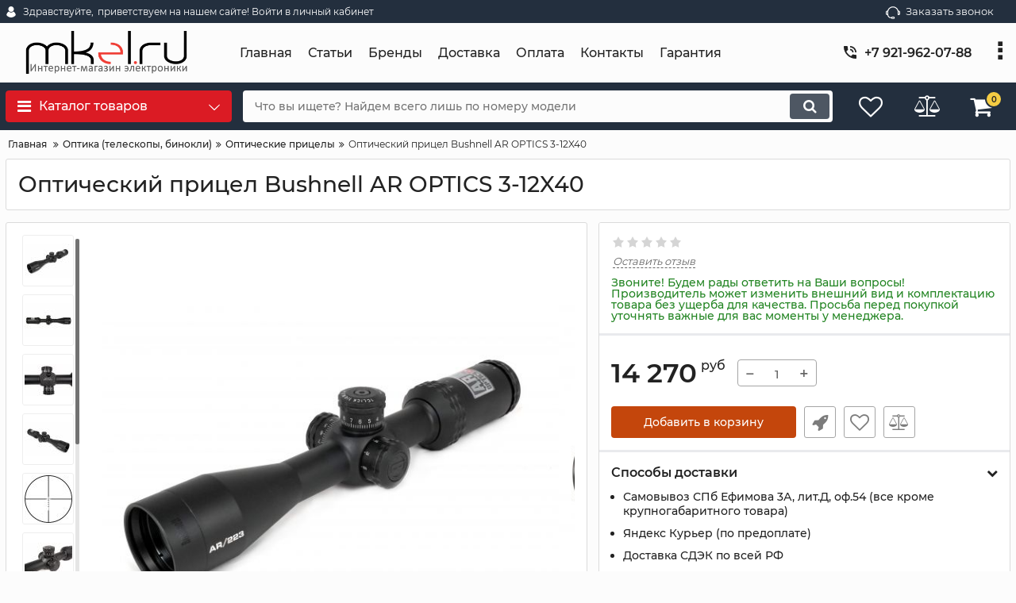

--- FILE ---
content_type: text/html; charset=utf-8
request_url: https://www.mkel.ru/products/opticheskij-pritsel-bushnell-ar-optics-3-12x40
body_size: 114256
content:
<!DOCTYPE html>
<html  lang="ru" prefix="og: http://ogp.me/ns#">
<head>
        
    <base href="https://www.mkel.ru/">
<link href="https://www.mkel.ru/design/okay_shop_2/fonts/montserrat/Montserrat-SemiBold.woff2" rel="preload" as="font" crossorigin="anonymous" type="font/woff2">
<link href="https://www.mkel.ru/design/okay_shop_2/fonts/montserrat/Montserrat-Bold.woff2" rel="preload" as="font" crossorigin="anonymous" type="font/woff2">
<link href="https://www.mkel.ru/design/okay_shop_2/fonts/montserrat/Montserrat-Regular.woff2" rel="preload" as="font" crossorigin="anonymous" type="font/woff2">
<link href="https://www.mkel.ru/design/okay_shop_2/fonts/montserrat/Montserrat-Medium.woff2" rel="preload" as="font" crossorigin="anonymous" type="font/woff2">
<style>
    @font-face {
            font-family: 'Montserrat';
            font-display: swap;
            src: local('Montserrat SemiBold'), local('Montserrat-SemiBold'),
            url('https://www.mkel.ru/design/okay_shop_2/fonts/montserrat/Montserrat-SemiBold.woff2') format('woff2'),
            url('https://www.mkel.ru/design/okay_shop_2/fonts/montserrat/Montserrat-SemiBold.woff') format('woff');
            font-weight: 600;
            font-style: normal;
        }
        @font-face {
            font-family: 'Montserrat';
            font-display: swap;
            src: local('Montserrat Bold'), local('Montserrat-Bold'),
            url('https://www.mkel.ru/design/okay_shop_2/fonts/montserrat/Montserrat-Bold.woff2') format('woff2'),
            url('https://www.mkel.ru/design/okay_shop_2/fonts/montserrat/Montserrat-Bold.woff') format('woff');
            font-weight: bold;
            font-style: normal;
        }
        @font-face {
            font-family: 'Montserrat';
            font-display: swap;
            src: local('Montserrat Regular'), local('Montserrat-Regular'),
            url('https://www.mkel.ru/design/okay_shop_2/fonts/montserrat/Montserrat-Regular.woff2') format('woff2'),
            url('https://www.mkel.ru/design/okay_shop_2/fonts/montserrat/Montserrat-Regular.woff') format('woff');
            font-weight: normal;
            font-style: normal;
        }
        @font-face {
        font-family: 'Montserrat';
        font-display: swap;
        src: local('Montserrat Medium'), local('Montserrat-Medium'),
        url('https://www.mkel.ru/design/okay_shop_2/fonts/montserrat/Montserrat-Medium.woff2') format('woff2'),
        url('https://www.mkel.ru/design/okay_shop_2/fonts/montserrat/Montserrat-Medium.woff') format('woff');
        font-weight: 500;
        font-style: normal;
        }
</style>
<script src="/common_js/b7aa412de5178a5e0a702dd597664ec1.js" defer></script>
<link href="cache/css/okay_shop_2.head.3b4113f5e2f856dc5d13ad7fe7a30ed9.css" type="text/css" rel="stylesheet">
<script src="cache/js/okay_shop_2.head.4de1ae80301d97f989be77484485e02e.js" defer></script>

    
    <script>
    const ut_tracker = {
            start: function(name) {
                performance.mark(name + ':start');
            },
            end: function(name) {
                performance.mark(name + ':end');
                performance.measure(name, name + ':start', name + ':end');
                console.log(name + ' duration: ' + performance.getEntriesByName(name)[0].duration);
            }
        }
</script>

        
<script type="application/ld+json">
    {
        "@context": "https://schema.org/",
        "@type": "WebSite",
        "name": "Интернет-магазин mkeL.ru",
        "url": "https://www.mkel.ru/",
        "potentialAction": {
        "@type": "SearchAction",
        "target": "https://www.mkel.ru/all-products?keyword={search_term_string}",
        "query-input": "required name=search_term_string"
        }
    }
</script>


        
<script type="application/ld+json">
    {
        "@context": "https://schema.org",
        "@type": "Organization",
        "name": "Интернет-магазин mkeL.ru",
        "url": "https://www.mkel.ru/",
        "logo": "https://www.mkel.ru/files/images/logo.png",
        "sameAs": [
                    "https://vk.com/mkelru",                    "https://www.instagram.com/mkel.ru/",                    "https://www.youtube.com/channel/UCXKwvBqnfMVkVTxnJiwuuiQ"                ]
            }
</script>

    
    <title>
    Оптический прицел Bushnell AR OPTICS 3-12X40 , купить в Санкт-Петербурге, оптом, заказать в Интернет-магазин mkeL.ru , фото, отзывы, обзор
</title>
    <meta name="keywords" content="Оптический прицел Bushnell AR OPTICS 3-12X40 по выгодной цене, Интернет-магазин mkeL.ru"/>
    <meta name="description" content="▓ Оптический прицел Bushnell AR OPTICS 3-12X40 купить в СПб ▓  ✔100% гарантия качества ✔Доставка от 1 дня ✔Более 10 лет на рынке ✔Свыше 4000 товаров ◄ Заходите! ►"/>
<meta http-equiv="Content-Type" content="text/html; charset=UTF-8">
    <meta name="robots" content="index,follow">
<meta name="viewport" content="width=device-width, initial-scale=1.0">
<meta name="generator" content="OkayCMS 4.0.5">


        <meta property="og:url" content="https://www.mkel.ru/products/opticheskij-pritsel-bushnell-ar-optics-3-12x40">
    <meta property="og:type" content="website">
    <meta property="og:title" content="Оптический прицел Bushnell AR OPTICS 3-12X40">
    <meta property="og:description" content=' Оптический прицел Bushnell AR OPTICS 3-12X40 '>
    <meta property="og:image" content="https://www.mkel.ru/files/resized/products/7olxzgsm3hnzwm4trwjqyypizw847w68.330x300.jpg">
    <link rel="image_src" href="https://www.mkel.ru/files/resized/products/7olxzgsm3hnzwm4trwjqyypizw847w68.330x300.jpg">
        <meta name="twitter:card" content="product"/>
    <meta name="twitter:url" content="https://www.mkel.ru/products/opticheskij-pritsel-bushnell-ar-optics-3-12x40">
    <meta name="twitter:site" content="Интернет-магазин mkeL.ru">
    <meta name="twitter:title" content="Оптический прицел Bushnell AR OPTICS 3-12X40">
    <meta name="twitter:description" content=" Оптический прицел Bushnell AR OPTICS 3-12X40 ">
    <meta name="twitter:image" content="https://www.mkel.ru/files/resized/products/7olxzgsm3hnzwm4trwjqyypizw847w68.330x300.jpg">
    <meta name="twitter:data1" content="Цена">
    <meta name="twitter:label1" content="14270 RUR">
    <meta name="twitter:data2" content="Организация">
    <meta name="twitter:label2" content="Интернет-магазин mkeL.ru">
        <link rel="canonical" href="https://www.mkel.ru/products/opticheskij-pritsel-bushnell-ar-optics-3-12x40">
            <link rel="alternate" hreflang="ru" href="https://www.mkel.ru/products/opticheskij-pritsel-bushnell-ar-optics-3-12x40">
    <link rel="search" type="application/opensearchdescription+xml" title="https://www.mkel.ru Search" href="https://www.mkel.ru/opensearch.xml" />
<link href="https://www.mkel.ru/files/images/favicon.png?v=003" type="image/x-icon" rel="icon">
<link href="https://www.mkel.ru/files/images/favicon.png?v=003" type="image/x-icon" rel="shortcut icon">
<script>
    ut_tracker.start('parsing:page');
</script>
<meta name="yandex-verification" content="30482a7c3f52eded" />    
</head>

<body class="d-flex flex-column other_page">
    
    
    <header class="header">
                <div class="header__top hidden-md-down">
            <div class="container">
                <div class="f_row align-items-center flex-nowrap justify-content-between">
                                        <div id="account" class="d-flex align-items-center f_col">
                        	<a class="d-inline-flex align-items-center account__link" href="javascript:;" onclick="document.location.href = '/user/login'" title="приветствуем на нашем сайте! Войти в личный кабинет">
		<svg width="20px" height="20px" viewBox="0 0 43.028 43.028"><path fill="currentColor" d="M39.561,33.971l-0.145,0.174c-4.774,5.728-11.133,8.884-17.902,8.884c-6.77,0-13.128-3.155-17.903-8.884l-0.144-0.174l0.034-0.223c0.922-6.014,4.064-10.845,8.847-13.606l0.34-0.196l0.271,0.284c2.259,2.37,5.297,3.674,8.554,3.674s6.295-1.305,8.554-3.674l0.271-0.284l0.34,0.196c4.783,2.761,7.925,7.592,8.848,13.606L39.561,33.971z M21.514,21.489c5.924,0,10.744-4.82,10.744-10.744C32.258,4.821,27.438,0,21.514,0S10.77,4.821,10.77,10.744S15.59,21.489,21.514,21.489z"/></svg>        <span class="account__text" data-language="index_account">Здравствуйте, </span>
		<span class="account__login" data-language="index_login">приветствуем на нашем сайте! Войти в личный кабинет</span>
	</a>
                    </div>
                    <div class="d-flex align-items-center f_col justify-content-end">
                                                <a class="fn_callback callback d-inline-flex align-items-center" href="#fn_callback" data-language="index_back_call">
                            <svg viewBox="0 0 235.129 235.129" width="20px" height="20px"><path fill="currentColor" d="M212.027,84.433l-3.954,0.003c-10.912-40.466-48.044-69.228-90.549-69.228c-42.253,0-79.347,28.769-90.44,69.236l-3.987-0.003C10.361,84.441,0,94.802,0,107.538v25.941c0,12.734,10.361,23.094,23.097,23.094h2.874c3.697,29.087,28.603,51.648,58.681,51.648h5.515c2.926,6.87,9.744,11.699,17.669,11.699h19.455c10.585,0,19.197-8.611,19.197-19.195c0-10.586-8.612-19.199-19.197-19.199h-19.455c-7.923,0-14.739,4.828-17.666,11.695h-5.519c-24.347,0-44.154-19.805-44.154-44.148V92.785c7.758-36.299,40.035-62.576,77.027-62.576c37.237,0,69.551,26.267,77.108,62.548v56.31c0,4.142,3.358,7.5,7.5,7.5h9.9c12.735,0,23.096-10.36,23.096-23.095V107.53C235.129,94.795,224.768,84.433,212.027,84.433zM107.836,196.526h19.455c2.314,0,4.197,1.884,4.197,4.199c0,2.314-1.883,4.195-4.197,4.195h-19.455c-2.313,0-4.195-1.882-4.195-4.195C103.641,198.41,105.522,196.526,107.836,196.526z M15,133.479v-25.941c0-4.464,3.632-8.097,8.09-8.097l2.407,0.002v42.129h-2.4C18.632,141.573,15,137.942,15,133.479z M220.129,133.471c0,4.463-3.632,8.095-8.096,8.095h-2.4V99.435l2.4-0.002c4.464,0,8.096,3.632,8.096,8.097V133.471z"/></svg>                            <span>Заказать звонок</span>
                        </a>
                                                <div class="switcher d-flex align-items-center">
                            
                        </div>
                    </div>
                </div>
            </div>
        </div>
        <div class="header__center hidden-md-down" >
            <div class="container">
                <div class="f_row no_gutters flex-nowrap align-items-center justify-content-between">
                                        <div class="fn_menu_switch menu_switcher"></div>
                                        <div class="header__logo logo">
                                                <a class="logo__link " href="/">
                                                            <img src="https://www.mkel.ru/files/images/logo.png?v=079" alt="Интернет-магазин mkeL.ru"/>
                                                    </a>
                                            </div>
                                        <div class="header__menu d-flex flex-wrap">
                            
    
        <ul class="fn_menu_list menu_group__list menu_group__list--1 menu_group--header">
                        <li class="menu_group__item menu_group__item--1 ">
            <a class="menu_group__link"  href="/" target="_blank">
                <span>Главная</span>
            </a>
            
        
        </li>
                                <li class="menu_group__item menu_group__item--1 ">
            <a class="menu_group__link"  href="/news" >
                <span>Статьи</span>
            </a>
            
        
        </li>
                                                <li class="menu_group__item menu_group__item--1 ">
            <a class="menu_group__link"  href="/brands" >
                <span>Бренды</span>
            </a>
            
        
        </li>
                                <li class="menu_group__item menu_group__item--1 ">
            <a class="menu_group__link"  href="/dostavka" >
                <span>Доставка</span>
            </a>
            
        
        </li>
                                <li class="menu_group__item menu_group__item--1 ">
            <a class="menu_group__link"  href="/oplata" >
                <span>Оплата</span>
            </a>
            
        
        </li>
                                <li class="menu_group__item menu_group__item--1 ">
            <a class="menu_group__link"  href="/contact" >
                <span>Контакты</span>
            </a>
            
        
        </li>
                                                <li class="menu_group__item menu_group__item--1 ">
            <a class="menu_group__link"  href="/o_garantii" >
                <span>Гарантия</span>
            </a>
            
        
        </li>
                    </ul>
        

                    </div>
                                        <div class="header-contact">
                        <div class="header-contact__inner ">
                                                                                                <div class="header-contact__item header-contact--phone header-contact__item--visible">
                                        <a class="d-flex align-items-center header-contact__section" href="tel:+79219620788">
                                            <svg width="20px" height="20px" viewBox="0 0 459 459"><path fill="currentColor" d="M433.5,318.75c-30.6,0-61.2-5.1-91.8-15.3c-7.65-2.55-17.851,0-25.5,5.1L260.1,364.65c-71.399-35.7-130.05-96.9-168.3-168.3l56.1-56.1c7.65-7.65,10.2-17.85,5.1-25.5c-7.65-28.05-12.75-58.65-12.75-89.25c0-15.3-10.2-25.5-25.5-25.5H25.5C10.2,0,0,10.2,0,25.5C0,265.2,193.8,459,433.5,459c15.3,0,25.5-10.2,25.5-25.5v-89.25C459,328.95,448.8,318.75,433.5,318.75z M408,229.5h51C459,102,357,0,229.5,0v51C328.95,51,408,130.05,408,229.5z M306,229.5h51c0-71.4-56.1-127.5-127.5-127.5v51C272.85,153,306,186.15,306,229.5z"/></svg>                                            <span>+7 921-962-07-88</span>
                                        </a>
                                    </div>
                                                                                                                        <div class="header-contact__item header-contact--email ">
                                    <a class="d-flex align-items-center header-contact__section" href="mailto:sale@mkel.ru" >
                                        <span>sale@mkel.ru</span>
                                    </a>
                                </div>
                                                                                        <div class="header-contact__item header-contact--time ">
                                    <div class="d-flex align-items-center header-contact__section">
                                        <div class="header-contact__title-s"><p><span style="color: #222222; font-family: Roboto, sans-serif; font-size: 13px; text-align: center;">Ежедневно с 10:00 до 19:00<br /></span></p></div>
                                    </div>
                                </div>
                                                     </div>
                    </div>
                </div>
            </div>
        </div>
                <div class="header__bottom">
            <div class="fn_header__sticky " data-margin-top="0" data-sticky-for="991" data-sticky-class="is-sticky">
                <div class="container">
                    <div class="header__bottom_panel f_row no_gutters flex-nowrap align-content-stretch justify-content-between">
                                                <div class="fn_menu_switch menu_switcher hidden-lg-up">
                            <div class="menu_switcher__heading d-flex align-items-center">
                                <i class="fa fa-bars catalog_icon"></i>
                                <span class="" data-language="index_mobile_menu">Меню</span>
                            </div>
                        </div>
                                                <div class="fn_catalog_switch button--blick catalog_button d-lg-flex hidden-md-down ">
                            <div class="catalog_button__heading d-flex align-items-center ">
                                <i class="fa fa-bars catalog_icon"></i>
                                <span class="" data-language="index_categories">Каталог товаров</span>
                                                                    <span class="catalog_button__arrow"><svg class="arrow_right" width="24" height="24" viewBox="0 0 24 24"><path fill="currentColor" d="M16.462 12l-9.805-10.188c-0.368-0.371-0.368-0.971 0-1.344 0.368-0.371 0.962-0.371 1.33 0l10.751 10.858c0.368 0.372 0.368 0.973 0 1.344l-10.751 10.858c-0.368 0.372-0.962 0.371-1.33 0-0.368-0.369-0.368-0.971 0-1.344l9.805-10.184z"></path></svg></span>
                                                            </div>
                         </div>
                                                <form id="fn_search" class="fn_search_mob search d-md-flex" action="/all-products">
                            <input class="fn_search search__input" type="text" name="keyword" value="" aria-label="search" data-language="index_search" placeholder="Что вы ищете? Найдем всего лишь по номеру модели"/>
                            <button class="search__button d-flex align-items-center justify-content-center" aria-label="search" type="submit"></button>
                        </form>
                        <div class="header_informers d-flex align-items-center">
                                                        <div class="fn_search_toggle header_informers__item d-flex align-items-center justify-content-center hidden-md-up"><svg viewBox="0 0 512 512" width="30px" height="30px"><path fill="currentColor" d="M495,466.2L377.2,348.4c29.2-35.6,46.8-81.2,46.8-130.9C424,103.5,331.5,11,217.5,11C103.4,11,11,103.5,11,217.5   S103.4,424,217.5,424c49.7,0,95.2-17.5,130.8-46.7L466.1,495c8,8,20.9,8,28.9,0C503,487.1,503,474.1,495,466.2z M217.5,382.9   C126.2,382.9,52,308.7,52,217.5S126.2,52,217.5,52C308.7,52,383,126.3,383,217.5S308.7,382.9,217.5,382.9z"/></svg></div>
                                                        <div id="wishlist" class="header_informers__item d-flex align-items-center justify-content-center">    <span class="header_informers__link d-flex align-items-center">
        <i class="d-flex align-items-center fa fa-heart-o"></i>
            </span>
</div>
                                                        <div id="comparison" class="header_informers__item d-flex align-items-center justify-content-center">    <div class="header_informers__link d-flex align-items-center">
        <i class="d-flex align-items-center fa fa-balance-scale"></i>
            </div>
</div>
                                                        <div id="cart_informer" class="header_informers__item d-flex align-items-center justify-content-center">    <div class="header_informers__link d-flex align-items-center">
        <i class="d-flex align-items-center fa fa-shopping-cart"></i>
        <span class="cart_counter">0</span>
            </div>
</div>
                        </div>
                                                                            <nav class="fn_catalog_menu categories_nav hidden-md-down ">
                                
            <div class="level_1 categories_nav__menu">
            <ul class="fn_category_scroll categories_menu ">
                                                                                        <li class="categories_menu__item">
                                <a class="categories_menu__link d-flex align-items-center d-flex align-items-center" href="/catalog/antidrony-protivodronovoe-oborudovanie" data-category="352">
                                                                                                                                                                        <span class="categories_menu__icon lazy" data-bg="url(https://www.mkel.ru/files/resized/categories/yqrdpf7omj_c7mnzfst9pkct6ah0pxd87ulmy9fmhv9l7kzwdtk_0nyydyz3pi4ixvf-atmcp2p062wbusdemvds1.22x22.jpg)" ></span>
                                                                                                                                                            <span class="d-flex align-items-center categories_menu__name">Антидроны</span>
                                </a>
                            </li>
                                                                                                                                    <li class="categories_menu__item">
                                <a class="categories_menu__link d-flex align-items-center d-flex align-items-center" href="/catalog/detektory-i-analizatory-spektra" data-category="403">
                                                                                                                                                                        <span class="categories_menu__icon lazy" data-bg="url(https://www.mkel.ru/files/resized/categories/skrinshot-08-11-2024-1541412.22x22.jpg)" ></span>
                                                                                                                                                            <span class="d-flex align-items-center categories_menu__name">Детекторы дронов и анализаторы</span>
                                </a>
                            </li>
                                                                                                                                    <li class="categories_menu__item has_child">
                                <a class="d-flex align-items-center categories_menu__link" href="/catalog/komplektuyuschie-k-antidronam" data-category="363">
                                                                                                                                                                        <span class="categories_menu__icon lazy" data-bg="url(https://www.mkel.ru/files/resized/categories/skrinshot-16-10-2024-153839.22x22.jpg)" ></span>
                                                                                                                                                            <span class="categories_menu__name">Комплектующие к антидронам</span>
                                    <svg class="arrow_right" width="24" height="24" viewBox="0 0 24 24"><path fill="currentColor" d="M16.462 12l-9.805-10.188c-0.368-0.371-0.368-0.971 0-1.344 0.368-0.371 0.962-0.371 1.33 0l10.751 10.858c0.368 0.372 0.368 0.973 0 1.344l-10.751 10.858c-0.368 0.372-0.962 0.371-1.33 0-0.368-0.369-0.368-0.971 0-1.344l9.805-10.184z"></path></svg>                                </a>
                                
            <div class="level_2 categories_nav__subcategory">
            <ul class="fn_category_scroll subcategory ">
                                                                                        <li class="categories_menu__item">
                                <a class="categories_menu__link d-flex align-items-center d-flex align-items-center" href="/catalog/shtyrevye-omni-antenny" data-category="365">
                                                                        <span class="d-flex align-items-center categories_menu__name">Антенны для РЭБ и подавителей дронов</span>
                                </a>
                            </li>
                                                                                                                                    <li class="categories_menu__item">
                                <a class="categories_menu__link d-flex align-items-center d-flex align-items-center" href="/catalog/dzhammery---generatory-pomeh-30vt" data-category="410">
                                                                        <span class="d-flex align-items-center categories_menu__name">Генераторы помех 30Вт</span>
                                </a>
                            </li>
                                                                                                                                    <li class="categories_menu__item">
                                <a class="categories_menu__link d-flex align-items-center d-flex align-items-center" href="/catalog/generatory-pomeh" data-category="364">
                                                                        <span class="d-flex align-items-center categories_menu__name">Генераторы помех 50Вт</span>
                                </a>
                            </li>
                                                                                                                                    <li class="categories_menu__item">
                                <a class="categories_menu__link d-flex align-items-center d-flex align-items-center" href="/catalog/generatory-pomeh-50vt" data-category="414">
                                                                        <span class="d-flex align-items-center categories_menu__name">Цифровые генераторы помех 50Вт</span>
                                </a>
                            </li>
                                                                                                                                    <li class="categories_menu__item">
                                <a class="categories_menu__link d-flex align-items-center d-flex align-items-center" href="/catalog/generatory-pomeh-100vt" data-category="420">
                                                                        <span class="d-flex align-items-center categories_menu__name">Генераторы помех 100Вт</span>
                                </a>
                            </li>
                                                                                                                                    <li class="categories_menu__item">
                                <a class="categories_menu__link d-flex align-items-center d-flex align-items-center" href="/catalog/akkumulyatory-dlya-reb" data-category="404">
                                                                        <span class="d-flex align-items-center categories_menu__name">Аккумуляторы для РЭБ</span>
                                </a>
                            </li>
                                                                                                                                                                        <li class="categories_menu__item">
                                <a class="categories_menu__link d-flex align-items-center d-flex align-items-center" href="/catalog/korpusa-dlya-reb" data-category="422">
                                                                        <span class="d-flex align-items-center categories_menu__name">Корпуса для РЭБ</span>
                                </a>
                            </li>
                                                                                                                                    <li class="categories_menu__item">
                                <a class="categories_menu__link d-flex align-items-center d-flex align-items-center" href="/catalog/razemy-i-perehodniki" data-category="423">
                                                                        <span class="d-flex align-items-center categories_menu__name">Разъемы и переходники</span>
                                </a>
                            </li>
                                                                        </ul>
        </div>
    
                            </li>
                                                                                                                                    <li class="categories_menu__item has_child">
                                <a class="d-flex align-items-center categories_menu__link" href="/catalog/sudovoe-oborudovanie" data-category="416">
                                                                                                                                                                        <span class="categories_menu__icon lazy" data-bg="url(https://www.mkel.ru/files/resized/categories/coat_of_arms_of_the_admiralty_emblem_of_st_petersburg_details.svg.22x22.png)" ></span>
                                                                                                                                                            <span class="categories_menu__name">Судовое оборудование</span>
                                    <svg class="arrow_right" width="24" height="24" viewBox="0 0 24 24"><path fill="currentColor" d="M16.462 12l-9.805-10.188c-0.368-0.371-0.368-0.971 0-1.344 0.368-0.371 0.962-0.371 1.33 0l10.751 10.858c0.368 0.372 0.368 0.973 0 1.344l-10.751 10.858c-0.368 0.372-0.962 0.371-1.33 0-0.368-0.369-0.368-0.971 0-1.344l9.805-10.184z"></path></svg>                                </a>
                                
            <div class="level_2 categories_nav__subcategory">
            <ul class="fn_category_scroll subcategory ">
                                                                                        <li class="categories_menu__item">
                                <a class="categories_menu__link d-flex align-items-center d-flex align-items-center" href="/catalog/morskie-radiostantsii" data-category="413">
                                                                        <span class="d-flex align-items-center categories_menu__name">Морские и речные радиостанции</span>
                                </a>
                            </li>
                                                                                                                                    <li class="categories_menu__item">
                                <a class="categories_menu__link d-flex align-items-center d-flex align-items-center" href="/catalog/sudovye-televizionnye-sistemy-ohrannogo-nablyudeniya-tson" data-category="415">
                                                                        <span class="d-flex align-items-center categories_menu__name">Судовые системы видеонаблюдения (ТСОН)</span>
                                </a>
                            </li>
                                                                                                                                    <li class="categories_menu__item">
                                <a class="categories_menu__link d-flex align-items-center d-flex align-items-center" href="/catalog/navigatsiya-dlya-sudov" data-category="417">
                                                                        <span class="d-flex align-items-center categories_menu__name">Навигация для судов</span>
                                </a>
                            </li>
                                                                                                                                    <li class="categories_menu__item">
                                <a class="categories_menu__link d-flex align-items-center d-flex align-items-center" href="/catalog/tifony-dlya-sudovogo-oborudovaniya" data-category="418">
                                                                        <span class="d-flex align-items-center categories_menu__name">Тифоны для судового оборудования</span>
                                </a>
                            </li>
                                                                        </ul>
        </div>
    
                            </li>
                                                                                                                                    <li class="categories_menu__item">
                                <a class="categories_menu__link d-flex align-items-center d-flex align-items-center" href="/catalog/podaviteli-svyazi" data-category="322">
                                                                                                                                                                        <span class="categories_menu__icon lazy" data-bg="url(https://www.mkel.ru/files/resized/categories/img_561539_mkel3.22x22.png)" ></span>
                                                                                                                                                            <span class="d-flex align-items-center categories_menu__name">Подавители связи (глушилки)</span>
                                </a>
                            </li>
                                                                                                                                    <li class="categories_menu__item">
                                <a class="categories_menu__link d-flex align-items-center d-flex align-items-center" href="/catalog/kevlarovye-protivooskolochnye-kostyumy" data-category="362">
                                                                                                                                                                        <span class="categories_menu__icon lazy" data-bg="url(https://www.mkel.ru/files/resized/categories/download_62973.22x22.png)" ></span>
                                                                                                                                                            <span class="d-flex align-items-center categories_menu__name">Кевларовые противоосколочные костюмы</span>
                                </a>
                            </li>
                                                                                                                                    <li class="categories_menu__item">
                                <a class="categories_menu__link d-flex align-items-center d-flex align-items-center" href="/catalog/tovary_dlya_rybalki" data-category="93">
                                                                                                                                                                        <span class="categories_menu__icon lazy" data-bg="url(https://www.mkel.ru/files/resized/categories/filin-300-mms.22x22.jpg)" ></span>
                                                                                                                                                            <span class="d-flex align-items-center categories_menu__name">Фотоловушки</span>
                                </a>
                            </li>
                                                                                                                                    <li class="categories_menu__item">
                                <a class="categories_menu__link d-flex align-items-center d-flex align-items-center" href="/catalog/tehnicheskie_endoskopy" data-category="66">
                                                                                                                                                                        <span class="categories_menu__icon lazy" data-bg="url(https://www.mkel.ru/files/resized/categories/kupit-tehnicheskij-endoskop-avt-tp-9000-23-50mr-mkel.ru.600x800_2.22x22.jpg)" ></span>
                                                                                                                                                            <span class="d-flex align-items-center categories_menu__name">Промышленные эндоскопы</span>
                                </a>
                            </li>
                                                                                                                                    <li class="categories_menu__item has_child">
                                <a class="d-flex align-items-center categories_menu__link" href="/catalog/sistemy_videonablyudeniya_videodomofony" data-category="19">
                                                                                                                                                                        <span class="categories_menu__icon lazy" data-bg="url(https://www.mkel.ru/files/resized/categories/541-5412437_closed-circuit-television-surveillance-wireless-security-video-surveillance.22x22.png)" ></span>
                                                                                                                                                            <span class="categories_menu__name">Видеонаблюдение</span>
                                    <svg class="arrow_right" width="24" height="24" viewBox="0 0 24 24"><path fill="currentColor" d="M16.462 12l-9.805-10.188c-0.368-0.371-0.368-0.971 0-1.344 0.368-0.371 0.962-0.371 1.33 0l10.751 10.858c0.368 0.372 0.368 0.973 0 1.344l-10.751 10.858c-0.368 0.372-0.962 0.371-1.33 0-0.368-0.369-0.368-0.971 0-1.344l9.805-10.184z"></path></svg>                                </a>
                                
            <div class="level_2 categories_nav__subcategory">
            <ul class="fn_category_scroll subcategory ">
                                                                                        <li class="categories_menu__item">
                                <a class="categories_menu__link d-flex align-items-center d-flex align-items-center" href="/catalog/kamery_videonablyudeniya" data-category="20">
                                                                        <span class="d-flex align-items-center categories_menu__name">Аналоговые камеры</span>
                                </a>
                            </li>
                                                                                                                                    <li class="categories_menu__item">
                                <a class="categories_menu__link d-flex align-items-center d-flex align-items-center" href="/catalog/ip_kamery_nablyudeniya" data-category="55">
                                                                        <span class="d-flex align-items-center categories_menu__name">IP камеры</span>
                                </a>
                            </li>
                                                                                                                                    <li class="categories_menu__item">
                                <a class="categories_menu__link d-flex align-items-center d-flex align-items-center" href="/catalog/ptz-kamery" data-category="301">
                                                                        <span class="d-flex align-items-center categories_menu__name">PTZ камеры (поворотные)</span>
                                </a>
                            </li>
                                                                                                                                    <li class="categories_menu__item">
                                <a class="categories_menu__link d-flex align-items-center d-flex align-items-center" href="/catalog/3g_kamery_nablyudeniya" data-category="84">
                                                                        <span class="d-flex align-items-center categories_menu__name">Камеры 4G</span>
                                </a>
                            </li>
                                                                                                                                    <li class="categories_menu__item">
                                <a class="categories_menu__link d-flex align-items-center d-flex align-items-center" href="/catalog/kamery-s-akkumulyatorom-avtonomnye" data-category="338">
                                                                        <span class="d-flex align-items-center categories_menu__name">Камеры с АКБ (автономные)</span>
                                </a>
                            </li>
                                                                                                                                    <li class="categories_menu__item">
                                <a class="categories_menu__link d-flex align-items-center d-flex align-items-center" href="/catalog/videoglazki" data-category="49">
                                                                        <span class="d-flex align-items-center categories_menu__name">Видеоглазки</span>
                                </a>
                            </li>
                                                                                                                                    <li class="categories_menu__item">
                                <a class="categories_menu__link d-flex align-items-center d-flex align-items-center" href="/catalog/videodomofony" data-category="48">
                                                                        <span class="d-flex align-items-center categories_menu__name">Видеодомофоны</span>
                                </a>
                            </li>
                                                                                                                                    <li class="categories_menu__item">
                                <a class="categories_menu__link d-flex align-items-center d-flex align-items-center" href="/catalog/nosimye-videoregistratory" data-category="311">
                                                                        <span class="d-flex align-items-center categories_menu__name">Нагрудные видеорегистраторы</span>
                                </a>
                            </li>
                                                                                                                                    <li class="categories_menu__item">
                                <a class="categories_menu__link d-flex align-items-center d-flex align-items-center" href="/catalog/registratory_dlya_sistem_videonablyudeniya" data-category="29">
                                                                        <span class="d-flex align-items-center categories_menu__name">Регистраторы для видеонаблюдения</span>
                                </a>
                            </li>
                                                                                                                                    <li class="categories_menu__item">
                                <a class="categories_menu__link d-flex align-items-center d-flex align-items-center" href="/catalog/komplekty_videonablyudeniya" data-category="30">
                                                                        <span class="d-flex align-items-center categories_menu__name">Комплекты видеонаблюдения</span>
                                </a>
                            </li>
                                                                                                                                    <li class="categories_menu__item">
                                <a class="categories_menu__link d-flex align-items-center d-flex align-items-center" href="/catalog/poe-udliniteli-i-kommunikatory" data-category="269">
                                                                        <span class="d-flex align-items-center categories_menu__name">PoE удлинители и коммуникаторы</span>
                                </a>
                            </li>
                                                                                                                                    <li class="categories_menu__item">
                                <a class="categories_menu__link d-flex align-items-center d-flex align-items-center" href="/catalog/testery" data-category="230">
                                                                        <span class="d-flex align-items-center categories_menu__name">Тестеры видеокамер</span>
                                </a>
                            </li>
                                                                                                                                    <li class="categories_menu__item">
                                <a class="categories_menu__link d-flex align-items-center d-flex align-items-center" href="/catalog/aksessuary-dlya-videokamer" data-category="179">
                                                                        <span class="d-flex align-items-center categories_menu__name">Аксессуары для видеонаблюдения</span>
                                </a>
                            </li>
                                                                                                                                                                        <li class="categories_menu__item">
                                <a class="categories_menu__link d-flex align-items-center d-flex align-items-center" href="/catalog/kabelnye-testery" data-category="356">
                                                                        <span class="d-flex align-items-center categories_menu__name">Кабельные тестеры</span>
                                </a>
                            </li>
                                                                                                            </ul>
        </div>
    
                            </li>
                                                                                                                                    <li class="categories_menu__item has_child">
                                <a class="d-flex align-items-center categories_menu__link" href="/catalog/avtomobilnye_aksessuary" data-category="13">
                                                                                                                                                                        <span class="categories_menu__icon lazy" data-bg="url(https://www.mkel.ru/files/resized/categories/avtotovary.22x22.png)" ></span>
                                                                                                                                                            <span class="categories_menu__name">Автотовары</span>
                                    <svg class="arrow_right" width="24" height="24" viewBox="0 0 24 24"><path fill="currentColor" d="M16.462 12l-9.805-10.188c-0.368-0.371-0.368-0.971 0-1.344 0.368-0.371 0.962-0.371 1.33 0l10.751 10.858c0.368 0.372 0.368 0.973 0 1.344l-10.751 10.858c-0.368 0.372-0.962 0.371-1.33 0-0.368-0.369-0.368-0.971 0-1.344l9.805-10.184z"></path></svg>                                </a>
                                
            <div class="level_2 categories_nav__subcategory">
            <ul class="fn_category_scroll subcategory ">
                                                                                        <li class="categories_menu__item">
                                <a class="categories_menu__link d-flex align-items-center d-flex align-items-center" href="/catalog/avtoboksy" data-category="326">
                                                                        <span class="d-flex align-items-center categories_menu__name">Автобоксы</span>
                                </a>
                            </li>
                                                                                                                                    <li class="categories_menu__item">
                                <a class="categories_menu__link d-flex align-items-center d-flex align-items-center" href="/catalog/avtomobilnye-monitory" data-category="260">
                                                                        <span class="d-flex align-items-center categories_menu__name">Авто мониторы</span>
                                </a>
                            </li>
                                                                                                                                    <li class="categories_menu__item">
                                <a class="categories_menu__link d-flex align-items-center d-flex align-items-center" href="/catalog/avtomobilnye_videoregistratory" data-category="7">
                                                                        <span class="d-flex align-items-center categories_menu__name">Видеорегистраторы</span>
                                </a>
                            </li>
                                                                                                                                    <li class="categories_menu__item has_child">
                                <a class="d-flex align-items-center categories_menu__link" href="/catalog/videosistemy-dlya-transporta" data-category="341">
                                                                                                                                                    <span class="categories_menu__name">Видеосистемы для транспорта</span>
                                    <svg class="arrow_right" width="24" height="24" viewBox="0 0 24 24"><path fill="currentColor" d="M16.462 12l-9.805-10.188c-0.368-0.371-0.368-0.971 0-1.344 0.368-0.371 0.962-0.371 1.33 0l10.751 10.858c0.368 0.372 0.368 0.973 0 1.344l-10.751 10.858c-0.368 0.372-0.962 0.371-1.33 0-0.368-0.369-0.368-0.971 0-1.344l9.805-10.184z"></path></svg>                                </a>
                                
            <div class="level_3 categories_nav__subcategory">
            <ul class="fn_category_scroll subcategory ">
                                                                                        <li class="categories_menu__item">
                                <a class="categories_menu__link d-flex align-items-center d-flex align-items-center" href="/catalog/registratory-dlya-avtomobilnogo-videonablyudeniya" data-category="342">
                                                                            <div class="d-flex align-items-center justify-content-center categories_menu__image">
                                                                                                                                            <picture>
                                                                                                        <source data-srcset="https://www.mkel.ru/files/resized/categories/screenshot_32.65x65.jpg">
                                                    <img class="lazy" data-src="https://www.mkel.ru/files/resized/categories/screenshot_32.65x65.jpg" src="https://www.mkel.ru/design/okay_shop_2/images/xloading.gif" alt="Регистраторы для автомобильного видеонаблюдения" title="Регистраторы для автомобильного видеонаблюдения"/>
                                                </picture>
                                                                                                                                    </div>
                                                                        <span class="d-flex align-items-center categories_menu__name">Регистраторы для автомобильного видеонаблюдения</span>
                                </a>
                            </li>
                                                                                                                                    <li class="categories_menu__item">
                                <a class="categories_menu__link d-flex align-items-center d-flex align-items-center" href="/catalog/kamery-dlya-avtomobilnogo-videonablyudeniya" data-category="343">
                                                                            <div class="d-flex align-items-center justify-content-center categories_menu__image">
                                                                                                                                            <picture>
                                                                                                        <source data-srcset="https://www.mkel.ru/files/resized/categories/screenshot_34.65x65.jpg">
                                                    <img class="lazy" data-src="https://www.mkel.ru/files/resized/categories/screenshot_34.65x65.jpg" src="https://www.mkel.ru/design/okay_shop_2/images/xloading.gif" alt="Камеры для автомобильного видеонаблюдения" title="Камеры для автомобильного видеонаблюдения"/>
                                                </picture>
                                                                                                                                    </div>
                                                                        <span class="d-flex align-items-center categories_menu__name">Камеры для автомобильного видеонаблюдения</span>
                                </a>
                            </li>
                                                                                                                                    <li class="categories_menu__item">
                                <a class="categories_menu__link d-flex align-items-center d-flex align-items-center" href="/catalog/komplekty-videonablyudeniya-v-salon-avto" data-category="344">
                                                                            <div class="d-flex align-items-center justify-content-center categories_menu__image">
                                                                                                                                            <picture>
                                                                                                        <source data-srcset="https://www.mkel.ru/files/resized/categories/screenshot_35.65x65.jpg">
                                                    <img class="lazy" data-src="https://www.mkel.ru/files/resized/categories/screenshot_35.65x65.jpg" src="https://www.mkel.ru/design/okay_shop_2/images/xloading.gif" alt="Комплекты видеонаблюдения в салон авто" title="Комплекты видеонаблюдения в салон авто"/>
                                                </picture>
                                                                                                                                    </div>
                                                                        <span class="d-flex align-items-center categories_menu__name">Комплекты видеонаблюдения в салон авто</span>
                                </a>
                            </li>
                                                                        </ul>
        </div>
    
                            </li>
                                                                                                                                    <li class="categories_menu__item">
                                <a class="categories_menu__link d-flex align-items-center d-flex align-items-center" href="/catalog/invertory_napryazheniya" data-category="26">
                                                                        <span class="d-flex align-items-center categories_menu__name">Инверторы</span>
                                </a>
                            </li>
                                                                                                                                    <li class="categories_menu__item">
                                <a class="categories_menu__link d-flex align-items-center d-flex align-items-center" href="/catalog/avtomobilnye_magnitoly" data-category="9">
                                                                        <span class="d-flex align-items-center categories_menu__name">Магнитолы</span>
                                </a>
                            </li>
                                                                                                                                    <li class="categories_menu__item">
                                <a class="categories_menu__link d-flex align-items-center d-flex align-items-center" href="/catalog/kamery_zadnego_vida" data-category="25">
                                                                        <span class="d-flex align-items-center categories_menu__name">Камеры заднего вида</span>
                                </a>
                            </li>
                                                                                                                                                                        <li class="categories_menu__item">
                                <a class="categories_menu__link d-flex align-items-center d-flex align-items-center" href="/catalog/razvetviteli_prikurivatelya" data-category="125">
                                                                        <span class="d-flex align-items-center categories_menu__name">Автоаксессуары</span>
                                </a>
                            </li>
                                                                                                                                    <li class="categories_menu__item">
                                <a class="categories_menu__link d-flex align-items-center d-flex align-items-center" href="/catalog/aksessuary-dlya-pikapov" data-category="266">
                                                                        <span class="d-flex align-items-center categories_menu__name">Крышки, кунги, тенты для пикапов</span>
                                </a>
                            </li>
                                                                                                                                                                                                            <li class="categories_menu__item">
                                <a class="categories_menu__link d-flex align-items-center d-flex align-items-center" href="/catalog/gps-trekery-gps-mayaki" data-category="330">
                                                                        <span class="d-flex align-items-center categories_menu__name">GPS трекеры (GPS маяки)</span>
                                </a>
                            </li>
                                                                        </ul>
        </div>
    
                            </li>
                                                                                                                                    <li class="categories_menu__item has_child">
                                <a class="d-flex align-items-center categories_menu__link" href="/catalog/radiopriemniki_akustika_mp3_pleery" data-category="33">
                                                                                                                                                                        <span class="categories_menu__icon lazy" data-bg="url(https://www.mkel.ru/files/resized/categories/cat_audio-visuals.22x22.png)" ></span>
                                                                                                                                                            <span class="categories_menu__name">Аудио и видео техника</span>
                                    <svg class="arrow_right" width="24" height="24" viewBox="0 0 24 24"><path fill="currentColor" d="M16.462 12l-9.805-10.188c-0.368-0.371-0.368-0.971 0-1.344 0.368-0.371 0.962-0.371 1.33 0l10.751 10.858c0.368 0.372 0.368 0.973 0 1.344l-10.751 10.858c-0.368 0.372-0.962 0.371-1.33 0-0.368-0.369-0.368-0.971 0-1.344l9.805-10.184z"></path></svg>                                </a>
                                
            <div class="level_2 categories_nav__subcategory">
            <ul class="fn_category_scroll subcategory ">
                                                                                        <li class="categories_menu__item">
                                <a class="categories_menu__link d-flex align-items-center d-flex align-items-center" href="/catalog/akusticheskie_sistemy" data-category="43">
                                                                        <span class="d-flex align-items-center categories_menu__name">Акустические системы</span>
                                </a>
                            </li>
                                                                                                                                    <li class="categories_menu__item">
                                <a class="categories_menu__link d-flex align-items-center d-flex align-items-center" href="/catalog/portativnye_televizory" data-category="12">
                                                                        <span class="d-flex align-items-center categories_menu__name">Портативные телевизоры</span>
                                </a>
                            </li>
                                                                                                                                    <li class="categories_menu__item">
                                <a class="categories_menu__link d-flex align-items-center d-flex align-items-center" href="/catalog/dvd_pleery_c_tv_tyunerom" data-category="31">
                                                                        <span class="d-flex align-items-center categories_menu__name">Портативные DVD плееры</span>
                                </a>
                            </li>
                                                                                                                                    <li class="categories_menu__item">
                                <a class="categories_menu__link d-flex align-items-center d-flex align-items-center" href="/catalog/portativnye-kolonki" data-category="244">
                                                                        <span class="d-flex align-items-center categories_menu__name">Портативные колонки</span>
                                </a>
                            </li>
                                                                                                                                    <li class="categories_menu__item">
                                <a class="categories_menu__link d-flex align-items-center d-flex align-items-center" href="/catalog/kompyuternaya_periferiya_i_aksessuary_dlya_portativnoj_tehniki" data-category="64">
                                                                        <span class="d-flex align-items-center categories_menu__name">Петличные микрофоны для смартфонов</span>
                                </a>
                            </li>
                                                                                                                                    <li class="categories_menu__item">
                                <a class="categories_menu__link d-flex align-items-center d-flex align-items-center" href="/catalog/radiopriemniki" data-category="41">
                                                                        <span class="d-flex align-items-center categories_menu__name">Радиоприемники</span>
                                </a>
                            </li>
                                                                                                                                    <li class="categories_menu__item">
                                <a class="categories_menu__link d-flex align-items-center d-flex align-items-center" href="/catalog/naushniki" data-category="42">
                                                                        <span class="d-flex align-items-center categories_menu__name">Беспроводные наушники</span>
                                </a>
                            </li>
                                                                                                                                    <li class="categories_menu__item">
                                <a class="categories_menu__link d-flex align-items-center d-flex align-items-center" href="/catalog/kronshtejny" data-category="284">
                                                                        <span class="d-flex align-items-center categories_menu__name">Кронштейны для телевизоров</span>
                                </a>
                            </li>
                                                                                                                                    <li class="categories_menu__item">
                                <a class="categories_menu__link d-flex align-items-center d-flex align-items-center" href="/catalog/mikshernye-pulty" data-category="310">
                                                                        <span class="d-flex align-items-center categories_menu__name">Микшерные пульты</span>
                                </a>
                            </li>
                                                                                                                                    <li class="categories_menu__item">
                                <a class="categories_menu__link d-flex align-items-center d-flex align-items-center" href="/catalog/televizory-dlya-kuhni" data-category="294">
                                                                        <span class="d-flex align-items-center categories_menu__name">Встраиваемые телевизоры</span>
                                </a>
                            </li>
                                                                                                                                    <li class="categories_menu__item">
                                <a class="categories_menu__link d-flex align-items-center d-flex align-items-center" href="/catalog/mini_pk_na_android" data-category="114">
                                                                        <span class="d-flex align-items-center categories_menu__name">ТВ приставки на Android</span>
                                </a>
                            </li>
                                                                                                                                    <li class="categories_menu__item">
                                <a class="categories_menu__link d-flex align-items-center d-flex align-items-center" href="/catalog/ulichnye-televizory" data-category="405">
                                                                        <span class="d-flex align-items-center categories_menu__name">Уличные телевизоры</span>
                                </a>
                            </li>
                                                                                                                                    <li class="categories_menu__item">
                                <a class="categories_menu__link d-flex align-items-center d-flex align-items-center" href="/catalog/proektory" data-category="406">
                                                                        <span class="d-flex align-items-center categories_menu__name">Проекторы</span>
                                </a>
                            </li>
                                                                                                                                    <li class="categories_menu__item">
                                <a class="categories_menu__link d-flex align-items-center d-flex align-items-center" href="/catalog/ekshn-kamery" data-category="409">
                                                                        <span class="d-flex align-items-center categories_menu__name">Экшн-камеры</span>
                                </a>
                            </li>
                                                                                                                                    <li class="categories_menu__item">
                                <a class="categories_menu__link d-flex align-items-center d-flex align-items-center" href="/catalog/vstraivaemaya-i-potolochnaya-akustika" data-category="419">
                                                                        <span class="d-flex align-items-center categories_menu__name">Встраиваемая и потолочная акустика</span>
                                </a>
                            </li>
                                                                        </ul>
        </div>
    
                            </li>
                                                                                                                                    <li class="categories_menu__item has_child">
                                <a class="d-flex align-items-center categories_menu__link" href="/catalog/ratsii_fonari_chasy_tovary_dlya_rybalki" data-category="16">
                                                                                                                                                                        <span class="categories_menu__icon lazy" data-bg="url(https://www.mkel.ru/files/resized/categories/fishing-006-512.22x22.png)" ></span>
                                                                                                                                                            <span class="categories_menu__name">Электроника для рыбалки</span>
                                    <svg class="arrow_right" width="24" height="24" viewBox="0 0 24 24"><path fill="currentColor" d="M16.462 12l-9.805-10.188c-0.368-0.371-0.368-0.971 0-1.344 0.368-0.371 0.962-0.371 1.33 0l10.751 10.858c0.368 0.372 0.368 0.973 0 1.344l-10.751 10.858c-0.368 0.372-0.962 0.371-1.33 0-0.368-0.369-0.368-0.971 0-1.344l9.805-10.184z"></path></svg>                                </a>
                                
            <div class="level_2 categories_nav__subcategory">
            <ul class="fn_category_scroll subcategory ">
                                                                                        <li class="categories_menu__item">
                                <a class="categories_menu__link d-flex align-items-center d-flex align-items-center" href="/catalog/podvodnye-kamery-dlya-rybalki" data-category="233">
                                                                        <span class="d-flex align-items-center categories_menu__name">Подводные камеры</span>
                                </a>
                            </li>
                                                                                                                                    <li class="categories_menu__item">
                                <a class="categories_menu__link d-flex align-items-center d-flex align-items-center" href="/catalog/eholoty" data-category="307">
                                                                        <span class="d-flex align-items-center categories_menu__name">Эхолоты</span>
                                </a>
                            </li>
                                                                                                                                    <li class="categories_menu__item">
                                <a class="categories_menu__link d-flex align-items-center d-flex align-items-center" href="/catalog/prikormochnye-korabliki-dlya-rybalki" data-category="319">
                                                                        <span class="d-flex align-items-center categories_menu__name">Прикормочные кораблики для рыбалки</span>
                                </a>
                            </li>
                                                                        </ul>
        </div>
    
                            </li>
                                                                                                                                    <li class="categories_menu__item has_child">
                                <a class="d-flex align-items-center categories_menu__link" href="/catalog/opticheskie-pribory-dlya-nablyudeniya" data-category="328">
                                                                                                                                                                        <span class="categories_menu__icon lazy" data-bg="url(https://www.mkel.ru/files/resized/categories/teleskop_mkel.ru_1_1.22x22.jpg)" ></span>
                                                                                                                                                            <span class="categories_menu__name">Оптика (телескопы, бинокли)</span>
                                    <svg class="arrow_right" width="24" height="24" viewBox="0 0 24 24"><path fill="currentColor" d="M16.462 12l-9.805-10.188c-0.368-0.371-0.368-0.971 0-1.344 0.368-0.371 0.962-0.371 1.33 0l10.751 10.858c0.368 0.372 0.368 0.973 0 1.344l-10.751 10.858c-0.368 0.372-0.962 0.371-1.33 0-0.368-0.369-0.368-0.971 0-1.344l9.805-10.184z"></path></svg>                                </a>
                                
            <div class="level_2 categories_nav__subcategory">
            <ul class="fn_category_scroll subcategory ">
                                                                                        <li class="categories_menu__item">
                                <a class="categories_menu__link d-flex align-items-center d-flex align-items-center" href="/catalog/binokli" data-category="169">
                                                                        <span class="d-flex align-items-center categories_menu__name">Бинокли и монокуляры</span>
                                </a>
                            </li>
                                                                                                                                    <li class="categories_menu__item">
                                <a class="categories_menu__link d-flex align-items-center d-flex align-items-center" href="/catalog/instrumenty" data-category="229">
                                                                        <span class="d-flex align-items-center categories_menu__name">Лупы и бинокулярные очки</span>
                                </a>
                            </li>
                                                                                                                                    <li class="categories_menu__item">
                                <a class="categories_menu__link d-flex align-items-center d-flex align-items-center" href="/catalog/teleskopy" data-category="327">
                                                                        <span class="d-flex align-items-center categories_menu__name">Телескопы</span>
                                </a>
                            </li>
                                                                                                                                    <li class="categories_menu__item">
                                <a class="categories_menu__link d-flex align-items-center d-flex align-items-center" href="/catalog/pribory-nochnogo-videniya" data-category="339">
                                                                        <span class="d-flex align-items-center categories_menu__name">Приборы ночного видения (ПНВ)</span>
                                </a>
                            </li>
                                                                                                                                    <li class="categories_menu__item">
                                <a class="categories_menu__link d-flex align-items-center d-flex align-items-center" href="/catalog/teplovizory" data-category="340">
                                                                        <span class="d-flex align-items-center categories_menu__name">Тепловизоры</span>
                                </a>
                            </li>
                                                                                                                                    <li class="categories_menu__item">
                                <a class="categories_menu__link d-flex align-items-center d-flex align-items-center" href="/catalog/lazernye-dalnomery" data-category="347">
                                                                        <span class="d-flex align-items-center categories_menu__name">Лазерные дальномеры</span>
                                </a>
                            </li>
                                                                                                                                    <li class="categories_menu__item">
                                <a class="categories_menu__link d-flex align-items-center d-flex align-items-center selected" href="/catalog/opticheskie-pritsely" data-category="348">
                                                                        <span class="d-flex align-items-center categories_menu__name">Оптические прицелы</span>
                                </a>
                            </li>
                                                                                                                                    <li class="categories_menu__item">
                                <a class="categories_menu__link d-flex align-items-center d-flex align-items-center" href="/catalog/astroplanetarij" data-category="350">
                                                                        <span class="d-flex align-items-center categories_menu__name">Астропланетарии</span>
                                </a>
                            </li>
                                                                                                                                    <li class="categories_menu__item">
                                <a class="categories_menu__link d-flex align-items-center d-flex align-items-center" href="/catalog/mikroskopi" data-category="351">
                                                                        <span class="d-flex align-items-center categories_menu__name">Микроскопы</span>
                                </a>
                            </li>
                                                                        </ul>
        </div>
    
                            </li>
                                                                                                                                    <li class="categories_menu__item has_child">
                                <a class="d-flex align-items-center categories_menu__link" href="/catalog/fonariki" data-category="47">
                                                                                                                                                                        <span class="categories_menu__icon lazy" data-bg="url(https://www.mkel.ru/files/resized/categories/9f9eca77fd019ec8949a8ca4e029680e.22x22.png)" ></span>
                                                                                                                                                            <span class="categories_menu__name">Фонари</span>
                                    <svg class="arrow_right" width="24" height="24" viewBox="0 0 24 24"><path fill="currentColor" d="M16.462 12l-9.805-10.188c-0.368-0.371-0.368-0.971 0-1.344 0.368-0.371 0.962-0.371 1.33 0l10.751 10.858c0.368 0.372 0.368 0.973 0 1.344l-10.751 10.858c-0.368 0.372-0.962 0.371-1.33 0-0.368-0.369-0.368-0.971 0-1.344l9.805-10.184z"></path></svg>                                </a>
                                
            <div class="level_2 categories_nav__subcategory">
            <ul class="fn_category_scroll subcategory ">
                                                                                        <li class="categories_menu__item">
                                <a class="categories_menu__link d-flex align-items-center d-flex align-items-center" href="/catalog/ruchnye" data-category="164">
                                                                        <span class="d-flex align-items-center categories_menu__name">Фонари ручные</span>
                                </a>
                            </li>
                                                                                                                                    <li class="categories_menu__item">
                                <a class="categories_menu__link d-flex align-items-center d-flex align-items-center" href="/catalog/nalobnye" data-category="163">
                                                                        <span class="d-flex align-items-center categories_menu__name">Фонари налобные</span>
                                </a>
                            </li>
                                                                                                                                    <li class="categories_menu__item">
                                <a class="categories_menu__link d-flex align-items-center d-flex align-items-center" href="/catalog/mini-fonariki" data-category="361">
                                                                        <span class="d-flex align-items-center categories_menu__name">Мини фонарики</span>
                                </a>
                            </li>
                                                                                                                                    <li class="categories_menu__item">
                                <a class="categories_menu__link d-flex align-items-center d-flex align-items-center" href="/catalog/velosipednye" data-category="285">
                                                                        <span class="d-flex align-items-center categories_menu__name">Велосипедные фонари</span>
                                </a>
                            </li>
                                                                                                                                    <li class="categories_menu__item">
                                <a class="categories_menu__link d-flex align-items-center d-flex align-items-center" href="/catalog/prozhektory" data-category="281">
                                                                        <span class="d-flex align-items-center categories_menu__name">Портативные фонари прожекторы</span>
                                </a>
                            </li>
                                                                                                                                    <li class="categories_menu__item">
                                <a class="categories_menu__link d-flex align-items-center d-flex align-items-center" href="/catalog/akkumulyatornye_batarei" data-category="85">
                                                                        <span class="d-flex align-items-center categories_menu__name">Аккумуляторы для фонариков и фотоловушек</span>
                                </a>
                            </li>
                                                                        </ul>
        </div>
    
                            </li>
                                                                                                                                    <li class="categories_menu__item has_child">
                                <a class="d-flex align-items-center categories_menu__link" href="/catalog/prochaya-elektronika" data-category="334">
                                                                                                                                                                        <span class="categories_menu__icon lazy" data-bg="url(https://www.mkel.ru/files/resized/categories/screenshot_19.22x22.jpg)" ></span>
                                                                                                                                                            <span class="categories_menu__name">Прочая электроника</span>
                                    <svg class="arrow_right" width="24" height="24" viewBox="0 0 24 24"><path fill="currentColor" d="M16.462 12l-9.805-10.188c-0.368-0.371-0.368-0.971 0-1.344 0.368-0.371 0.962-0.371 1.33 0l10.751 10.858c0.368 0.372 0.368 0.973 0 1.344l-10.751 10.858c-0.368 0.372-0.962 0.371-1.33 0-0.368-0.369-0.368-0.971 0-1.344l9.805-10.184z"></path></svg>                                </a>
                                
            <div class="level_2 categories_nav__subcategory">
            <ul class="fn_category_scroll subcategory ">
                                                                                        <li class="categories_menu__item">
                                <a class="categories_menu__link d-flex align-items-center d-flex align-items-center" href="/catalog/meteostantsii" data-category="357">
                                                                        <span class="d-flex align-items-center categories_menu__name">Метеостанции</span>
                                </a>
                            </li>
                                                                                                                                    <li class="categories_menu__item">
                                <a class="categories_menu__link d-flex align-items-center d-flex align-items-center" href="/catalog/portativnye-elektrostantsii-i-vneshnie-akkumulyatory" data-category="407">
                                                                        <span class="d-flex align-items-center categories_menu__name">Портативные электростанции</span>
                                </a>
                            </li>
                                                                                                                                                                        <li class="categories_menu__item">
                                <a class="categories_menu__link d-flex align-items-center d-flex align-items-center" href="/catalog/detektory-zhuchkov-i-skrytyh-kamer" data-category="336">
                                                                        <span class="d-flex align-items-center categories_menu__name">Детекторы жучков и скрытых камер</span>
                                </a>
                            </li>
                                                                                                                                    <li class="categories_menu__item">
                                <a class="categories_menu__link d-flex align-items-center d-flex align-items-center" href="/catalog/komplekty-usileniya-sotovoj-svyazi" data-category="332">
                                                                        <span class="d-flex align-items-center categories_menu__name">Усиление сотовой связи</span>
                                </a>
                            </li>
                                                                                                                                    <li class="categories_menu__item">
                                <a class="categories_menu__link d-flex align-items-center d-flex align-items-center" href="/catalog/setevoe-oborudovanie" data-category="349">
                                                                        <span class="d-flex align-items-center categories_menu__name">Сетевое оборудование</span>
                                </a>
                            </li>
                                                                                                                                    <li class="categories_menu__item">
                                <a class="categories_menu__link d-flex align-items-center d-flex align-items-center" href="/catalog/pamyat" data-category="186">
                                                                        <span class="d-flex align-items-center categories_menu__name">Карты памяти</span>
                                </a>
                            </li>
                                                                                                                                    <li class="categories_menu__item">
                                <a class="categories_menu__link d-flex align-items-center d-flex align-items-center" href="/catalog/vneshnie_akkumulyatory_power_bank" data-category="81">
                                                                        <span class="d-flex align-items-center categories_menu__name">Внешние АКБ и Power bank</span>
                                </a>
                            </li>
                                                                                                                                    <li class="categories_menu__item">
                                <a class="categories_menu__link d-flex align-items-center d-flex align-items-center" href="/catalog/planshetnye_tablo_" data-category="58">
                                                                        <span class="d-flex align-items-center categories_menu__name">Маркерные LED доски</span>
                                </a>
                            </li>
                                                                                                                                                                                                                                                                                                                                                                                                                                                                                                                                                <li class="categories_menu__item">
                                <a class="categories_menu__link d-flex align-items-center d-flex align-items-center" href="/catalog/izmeritelnoe-oborudovanie" data-category="408">
                                                                        <span class="d-flex align-items-center categories_menu__name">Измерительное оборудование</span>
                                </a>
                            </li>
                                                                                                                                    <li class="categories_menu__item">
                                <a class="categories_menu__link d-flex align-items-center d-flex align-items-center" href="/catalog/zaryadnye-ustrojstva" data-category="424">
                                                                        <span class="d-flex align-items-center categories_menu__name">Зарядные устройства</span>
                                </a>
                            </li>
                                                                        </ul>
        </div>
    
                            </li>
                                                                                                                                                                                                            <li class="categories_menu__item">
                                <a class="categories_menu__link d-flex align-items-center d-flex align-items-center" href="/catalog/smartfony-i-planshety" data-category="412">
                                                                                                                                                                        <span class="categories_menu__icon lazy" data-bg="url(https://www.mkel.ru/files/resized/categories/4e408cc4715dc0e17382155ec26539ee.22x22.png)" ></span>
                                                                                                                                                            <span class="d-flex align-items-center categories_menu__name">Смартфоны и планшеты</span>
                                </a>
                            </li>
                                                                                                                                    <li class="categories_menu__item">
                                <a class="categories_menu__link d-flex align-items-center d-flex align-items-center" href="/catalog/lazernye-uroveni" data-category="421">
                                                                                                                                                                        <span class="categories_menu__icon lazy" data-bg="url(https://www.mkel.ru/files/resized/categories/3720274.22x22.png)" ></span>
                                                                                                                                                            <span class="d-flex align-items-center categories_menu__name">Лазерные уровни</span>
                                </a>
                            </li>
                                                                        </ul>
        </div>
    
                            </nav>
                                            </div>
                </div>
            </div>
        </div>
    </header>

        <div class="main">
                
                            <div class="container">
                    <ol itemscope itemtype="https://schema.org/BreadcrumbList" class="breadcrumbs d-flex flex-wrap align-items-center">
                <li itemprop="itemListElement" itemscope
            itemtype="https://schema.org/ListItem" class="d-inline-flex align-items-center breadcrumbs__item">
            <a itemprop="item" href="/">
                <span itemprop="name" data-language="breadcrumb_home" title="Главная">Главная</span>
            </a>
            <meta itemprop="position" content="1" />
        </li>

                                                                <li itemprop="itemListElement" itemscope
                        itemtype="https://schema.org/ListItem" class="d-inline-flex align-items-center breadcrumbs__item">
                        <a itemprop="item" href="/catalog/opticheskie-pribory-dlya-nablyudeniya">
                            <span itemprop="name">Оптика (телескопы, бинокли)</span>
                        </a>
                        <meta itemprop="position" content="2" />
                    </li>
                                                                <li itemprop="itemListElement" itemscope
                        itemtype="https://schema.org/ListItem" class="d-inline-flex align-items-center breadcrumbs__item">
                        <a itemprop="item" href="/catalog/opticheskie-pritsely">
                            <span itemprop="name">Оптические прицелы</span>
                        </a>
                        <meta itemprop="position" content="3" />
                    </li>
                                        <li itemprop="itemListElement" itemscope
                itemtype="https://schema.org/ListItem" class="d-inline-flex align-items-center breadcrumbs__item">
                <span itemprop="name">Оптический прицел Bushnell AR OPTICS 3-12X40</span>
                <meta itemprop="position" content="4" />
            </li>

                    </ol>
                <div class="fn_ajax_content">
                    <div class="fn_product block" itemscope itemtype="http://schema.org/Product">
        <div class="block__header block__header--boxed block__header--border  ">
        <h1 class="block__heading">
            <span data-product="9483" itemprop="name">Оптический прицел Bushnell AR OPTICS 3-12X40</span>
        </h1>
        <div class="block__header_promo product-page__sku hidden">
            <span data-language="product_sku">Артикул:</span>
            <span class="fn_sku sku_nubmer" ></span>
        </div>
    </div>

    <div class="fn_transfer f_row flex-column flex-lg-row align-items-lg-stretch">
        <div class="block product-page__gallery f_col f_col-lg-7 f_col-xl-7">
            <div class="block--boxed block--border boxed--stretch d-md-flex justify-content-between">
                                                        <div class="gallery_image product-page__image  f_row justify-content-center">
                        <div class="product-page__img swiper-container gallery-top">
                            <div class="swiper-wrapper">
                                                                    <a href="https://www.mkel.ru/files/resized/products/7olxzgsm3hnzwm4trwjqyypizw847w68.1800x1800w.jpg" data-fancybox="we2" class="swiper-slide">
                                        <picture>
                                                                                            <source srcset="https://www.mkel.ru/files/resized/products/7olxzgsm3hnzwm4trwjqyypizw847w68.600x800.jpg">
                                                <img  itemprop="image"  src="https://www.mkel.ru/files/resized/products/7olxzgsm3hnzwm4trwjqyypizw847w68.600x800.jpg" alt="Оптический прицел Bushnell AR OPTICS 3-12X40" title="Оптический прицел Bushnell AR OPTICS 3-12X40"/>
                                        </picture>
                                    </a>
                                                                    <a href="https://www.mkel.ru/files/resized/products/54825qi60y1rh8ntctepza0lkorqsi5d.1800x1800w.jpg" data-fancybox="we2" class="swiper-slide">
                                        <picture>
                                                                                            <source srcset="https://www.mkel.ru/files/resized/products/54825qi60y1rh8ntctepza0lkorqsi5d.600x800.jpg">
                                                <img  src="https://www.mkel.ru/files/resized/products/54825qi60y1rh8ntctepza0lkorqsi5d.600x800.jpg" alt="Оптический прицел Bushnell AR OPTICS 3-12X40" title="Оптический прицел Bushnell AR OPTICS 3-12X40"/>
                                        </picture>
                                    </a>
                                                                    <a href="https://www.mkel.ru/files/resized/products/afyr0zvdxbba86a6sdumcswmpes9yrzc.1800x1800w.jpg" data-fancybox="we2" class="swiper-slide">
                                        <picture>
                                                                                            <source srcset="https://www.mkel.ru/files/resized/products/afyr0zvdxbba86a6sdumcswmpes9yrzc.600x800.jpg">
                                                <img  src="https://www.mkel.ru/files/resized/products/afyr0zvdxbba86a6sdumcswmpes9yrzc.600x800.jpg" alt="Оптический прицел Bushnell AR OPTICS 3-12X40" title="Оптический прицел Bushnell AR OPTICS 3-12X40"/>
                                        </picture>
                                    </a>
                                                                    <a href="https://www.mkel.ru/files/resized/products/dfclr4hmq9ap0dsm1cwn94wzqa3r1xes.1800x1800w.jpg" data-fancybox="we2" class="swiper-slide">
                                        <picture>
                                                                                            <source srcset="https://www.mkel.ru/files/resized/products/dfclr4hmq9ap0dsm1cwn94wzqa3r1xes.600x800.jpg">
                                                <img  src="https://www.mkel.ru/files/resized/products/dfclr4hmq9ap0dsm1cwn94wzqa3r1xes.600x800.jpg" alt="Оптический прицел Bushnell AR OPTICS 3-12X40" title="Оптический прицел Bushnell AR OPTICS 3-12X40"/>
                                        </picture>
                                    </a>
                                                                    <a href="https://www.mkel.ru/files/resized/products/e530acda384abec7391f9db05a8599ef.1800x1800w.jpg" data-fancybox="we2" class="swiper-slide">
                                        <picture>
                                                                                            <source srcset="https://www.mkel.ru/files/resized/products/e530acda384abec7391f9db05a8599ef.600x800.jpg">
                                                <img  src="https://www.mkel.ru/files/resized/products/e530acda384abec7391f9db05a8599ef.600x800.jpg" alt="Оптический прицел Bushnell AR OPTICS 3-12X40" title="Оптический прицел Bushnell AR OPTICS 3-12X40"/>
                                        </picture>
                                    </a>
                                                                    <a href="https://www.mkel.ru/files/resized/products/o1w8akg87w1l7h33xlzz1wjae902dqu9.1800x1800w.jpg" data-fancybox="we2" class="swiper-slide">
                                        <picture>
                                                                                            <source srcset="https://www.mkel.ru/files/resized/products/o1w8akg87w1l7h33xlzz1wjae902dqu9.600x800.jpg">
                                                <img  src="https://www.mkel.ru/files/resized/products/o1w8akg87w1l7h33xlzz1wjae902dqu9.600x800.jpg" alt="Оптический прицел Bushnell AR OPTICS 3-12X40" title="Оптический прицел Bushnell AR OPTICS 3-12X40"/>
                                        </picture>
                                    </a>
                                                                    <a href="https://www.mkel.ru/files/resized/products/s2g3tgjzvjt2g5uw5cj86bge9xhn031a.1800x1800w.jpg" data-fancybox="we2" class="swiper-slide">
                                        <picture>
                                                                                            <source srcset="https://www.mkel.ru/files/resized/products/s2g3tgjzvjt2g5uw5cj86bge9xhn031a.600x800.jpg">
                                                <img  src="https://www.mkel.ru/files/resized/products/s2g3tgjzvjt2g5uw5cj86bge9xhn031a.600x800.jpg" alt="Оптический прицел Bushnell AR OPTICS 3-12X40" title="Оптический прицел Bushnell AR OPTICS 3-12X40"/>
                                        </picture>
                                    </a>
                                                                    <a href="https://www.mkel.ru/files/resized/products/ucwuomk33i4c7yovmr9bcuw3rg610yy3.1800x1800w.jpg" data-fancybox="we2" class="swiper-slide">
                                        <picture>
                                                                                            <source srcset="https://www.mkel.ru/files/resized/products/ucwuomk33i4c7yovmr9bcuw3rg610yy3.600x800.jpg">
                                                <img  src="https://www.mkel.ru/files/resized/products/ucwuomk33i4c7yovmr9bcuw3rg610yy3.600x800.jpg" alt="Оптический прицел Bushnell AR OPTICS 3-12X40" title="Оптический прицел Bushnell AR OPTICS 3-12X40"/>
                                        </picture>
                                    </a>
                                                                    <a href="https://www.mkel.ru/files/resized/products/wlsq1rl778n114tbtt1cr2ivh58zty5p.1800x1800w.jpg" data-fancybox="we2" class="swiper-slide">
                                        <picture>
                                                                                            <source srcset="https://www.mkel.ru/files/resized/products/wlsq1rl778n114tbtt1cr2ivh58zty5p.600x800.jpg">
                                                <img  src="https://www.mkel.ru/files/resized/products/wlsq1rl778n114tbtt1cr2ivh58zty5p.600x800.jpg" alt="Оптический прицел Bushnell AR OPTICS 3-12X40" title="Оптический прицел Bushnell AR OPTICS 3-12X40"/>
                                        </picture>
                                    </a>
                                                            </div>
                                                            <div class="swiper-button-next"></div>
                                <div class="swiper-button-prev"></div>
                                                    </div>
                                            </div>
                                                            <div class="product-page__images swiper-container gallery-thumbs d-md-flex justify-content-center justify-content-md-start flex-md-column hidden-sm-down">
                        <div class="swiper-wrapper">
                                                                                    <div class="swiper-slide product-page__images-item">
                                <picture>
                                                                            <source data-srcset="https://www.mkel.ru/files/resized/products/7olxzgsm3hnzwm4trwjqyypizw847w68.60x60.jpg">
                                        <img class="lazy" data-src="https://www.mkel.ru/files/resized/products/7olxzgsm3hnzwm4trwjqyypizw847w68.60x60.jpg" src="https://www.mkel.ru/design/okay_shop_2/images/xloading.gif" alt="Оптический прицел Bushnell AR OPTICS 3-12X40" title="Оптический прицел Bushnell AR OPTICS 3-12X40"/>
                                </picture>
                            </div>
                                                        <div class="swiper-slide product-page__images-item">
                                <picture>
                                                                            <source data-srcset="https://www.mkel.ru/files/resized/products/54825qi60y1rh8ntctepza0lkorqsi5d.60x60.jpg">
                                        <img class="lazy" data-src="https://www.mkel.ru/files/resized/products/54825qi60y1rh8ntctepza0lkorqsi5d.60x60.jpg" src="https://www.mkel.ru/design/okay_shop_2/images/xloading.gif" alt="Оптический прицел Bushnell AR OPTICS 3-12X40" title="Оптический прицел Bushnell AR OPTICS 3-12X40"/>
                                </picture>
                            </div>
                                                        <div class="swiper-slide product-page__images-item">
                                <picture>
                                                                            <source data-srcset="https://www.mkel.ru/files/resized/products/afyr0zvdxbba86a6sdumcswmpes9yrzc.60x60.jpg">
                                        <img class="lazy" data-src="https://www.mkel.ru/files/resized/products/afyr0zvdxbba86a6sdumcswmpes9yrzc.60x60.jpg" src="https://www.mkel.ru/design/okay_shop_2/images/xloading.gif" alt="Оптический прицел Bushnell AR OPTICS 3-12X40" title="Оптический прицел Bushnell AR OPTICS 3-12X40"/>
                                </picture>
                            </div>
                                                        <div class="swiper-slide product-page__images-item">
                                <picture>
                                                                            <source data-srcset="https://www.mkel.ru/files/resized/products/dfclr4hmq9ap0dsm1cwn94wzqa3r1xes.60x60.jpg">
                                        <img class="lazy" data-src="https://www.mkel.ru/files/resized/products/dfclr4hmq9ap0dsm1cwn94wzqa3r1xes.60x60.jpg" src="https://www.mkel.ru/design/okay_shop_2/images/xloading.gif" alt="Оптический прицел Bushnell AR OPTICS 3-12X40" title="Оптический прицел Bushnell AR OPTICS 3-12X40"/>
                                </picture>
                            </div>
                                                        <div class="swiper-slide product-page__images-item">
                                <picture>
                                                                            <source data-srcset="https://www.mkel.ru/files/resized/products/e530acda384abec7391f9db05a8599ef.60x60.jpg">
                                        <img class="lazy" data-src="https://www.mkel.ru/files/resized/products/e530acda384abec7391f9db05a8599ef.60x60.jpg" src="https://www.mkel.ru/design/okay_shop_2/images/xloading.gif" alt="Оптический прицел Bushnell AR OPTICS 3-12X40" title="Оптический прицел Bushnell AR OPTICS 3-12X40"/>
                                </picture>
                            </div>
                                                        <div class="swiper-slide product-page__images-item">
                                <picture>
                                                                            <source data-srcset="https://www.mkel.ru/files/resized/products/o1w8akg87w1l7h33xlzz1wjae902dqu9.60x60.jpg">
                                        <img class="lazy" data-src="https://www.mkel.ru/files/resized/products/o1w8akg87w1l7h33xlzz1wjae902dqu9.60x60.jpg" src="https://www.mkel.ru/design/okay_shop_2/images/xloading.gif" alt="Оптический прицел Bushnell AR OPTICS 3-12X40" title="Оптический прицел Bushnell AR OPTICS 3-12X40"/>
                                </picture>
                            </div>
                                                        <div class="swiper-slide product-page__images-item">
                                <picture>
                                                                            <source data-srcset="https://www.mkel.ru/files/resized/products/s2g3tgjzvjt2g5uw5cj86bge9xhn031a.60x60.jpg">
                                        <img class="lazy" data-src="https://www.mkel.ru/files/resized/products/s2g3tgjzvjt2g5uw5cj86bge9xhn031a.60x60.jpg" src="https://www.mkel.ru/design/okay_shop_2/images/xloading.gif" alt="Оптический прицел Bushnell AR OPTICS 3-12X40" title="Оптический прицел Bushnell AR OPTICS 3-12X40"/>
                                </picture>
                            </div>
                                                        <div class="swiper-slide product-page__images-item">
                                <picture>
                                                                            <source data-srcset="https://www.mkel.ru/files/resized/products/ucwuomk33i4c7yovmr9bcuw3rg610yy3.60x60.jpg">
                                        <img class="lazy" data-src="https://www.mkel.ru/files/resized/products/ucwuomk33i4c7yovmr9bcuw3rg610yy3.60x60.jpg" src="https://www.mkel.ru/design/okay_shop_2/images/xloading.gif" alt="Оптический прицел Bushnell AR OPTICS 3-12X40" title="Оптический прицел Bushnell AR OPTICS 3-12X40"/>
                                </picture>
                            </div>
                                                        <div class="swiper-slide product-page__images-item">
                                <picture>
                                                                            <source data-srcset="https://www.mkel.ru/files/resized/products/wlsq1rl778n114tbtt1cr2ivh58zty5p.60x60.jpg">
                                        <img class="lazy" data-src="https://www.mkel.ru/files/resized/products/wlsq1rl778n114tbtt1cr2ivh58zty5p.60x60.jpg" src="https://www.mkel.ru/design/okay_shop_2/images/xloading.gif" alt="Оптический прицел Bushnell AR OPTICS 3-12X40" title="Оптический прицел Bushnell AR OPTICS 3-12X40"/>
                                </picture>
                            </div>
                                                    </div>
                                                    <div class="swiper-scrollbar"></div>
                                            </div>
                                                </div>
        </div>

        <div class="block product-page__details f_col f_col-lg-5 f_col-xl-5">
            <div class="block--border boxed--stretch details_boxed">
                <div class="details_boxed__item details_boxed__item--one">
                                        <div class="d-flex justify-content-between align-items-start">
                        <div class="details_boxed__rating">
                                                        <div id="product_9483" class="product__rating fn_rating" data-rating_post_url="/ajax/rating" >
                                <span class="rating_starOff">
                                    <span class="rating_starOn" style="width:0px;"></span>
                                </span>
                                                                                                <span class="rating_text hidden">(0.0)</span>
                                                            </div>
                        </div>
                                                                    </div>

                                        <div class="details_boxed__anchor_comments">
                        <a href="#comments" class="fn_anchor_comments d-inline-flex align-items-center anchor_comments__link">
                                                            <span data-language="product_anchor_comment">Оставить отзыв</span>
                                                    </a>
                    </div>

                                        <div class="details_boxed__available">
                        <div class="available__no_stock d-flex align-items-center icon icon-highlight-off fn_not_stock hidden-xs-up" data-language="product_out_of_stock">Нет в наличии. Возможность поставки необходимо уточнять.</div>
                        <div class="available__in_stock d-flex align-items-center icon icon-check-circle-outline fn_in_stock" data-language="product_in_stock">Звоните! Будем рады ответить на Ваши вопросы! Производитель может изменить внешний вид и комплектацию товара без ущерба для качества. Просьба перед покупкой уточнять важные для вас моменты у менеджера.</div>
                    </div>
                </div>

                <div class="details_boxed__item">
                    <form class="fn_variants" action="/cart">

                                                <div class="details_boxed__select">
                            <div class="details_boxed__title  hidden" data-language="product_variant">Вариант:</div>
                            <select name="variant" class="fn_variant variant_select  hidden ">
                                                                    <option selected value="9593" data-price="14 270" data-stock="50" >Оптический прицел Bushnell AR OPTICS 3-12X40</option>
                                                            </select>
                            <div class="dropDownSelect2"></div>
                        </div>

                        <div class="details_boxed__offer" itemprop="offers" itemscope="" itemtype="http://schema.org/Offer">
                                                        <span class="hidden">
                                <link itemprop="url" href="https://www.mkel.ru/products/opticheskij-pritsel-bushnell-ar-optics-3-12x40" />
                                <time itemprop="priceValidUntil" datetime="20230606"></time>
                                                                <link itemprop="availability" href="https://schema.org/InStock" />
                                                                <link itemprop="itemCondition" href="https://schema.org/NewCondition" />
                                <span itemprop="seller" itemscope itemtype="http://schema.org/Organization">
                                <span itemprop="name">Интернет-магазин mkeL.ru</span></span>
                            </span>

                            <div class="d-flex flex-wrap align-items-center details_boxed__price_amount">
                                <div class="d-flex align-items-center details_boxed__prices">
                                                                        <div class="d-flex align-items-center details_boxed__old_price  hidden-xs-up">
                                        <span class="fn_old_price">0</span>
                                        <span class="currency">руб</span>
                                    </div>
                                                                        <div class="d-flex align-items-center details_boxed__price ">
                                        <span class="fn_price" itemprop="price" content="14270">14 270</span>
                                        <span class="currency" itemprop="priceCurrency" content="RUR">руб</span>
                                    </div>

                                    <div class="fn_discount_label details_boxed_pct hidden-xs-up">
                                                                            </div>
                                </div>

                                                                <div class="details_boxed__amount">
                                    <div class="fn_is_stock">
                                                                                <div class="fn_product_amount  amount">
                                            <span class="fn_minus amount__minus">&minus;</span>
                                            <input class="amount__input" type="text" name="amount" value="1" data-max="50">
                                            <span class="fn_plus amount__plus">&plus;</span>
                                        </div>
                                    </div>
                                </div>
                            </div>

                            <div class="d-flex align-items-center details_boxed__buttons">
                                                                                                <div class="fn_is_preorder  hidden-xs-up">
                                    <button class="product-page__button product-page__button--preloader" type="submit" data-language="product_pre_order">Отсутствует в продаже</button>
                                </div>
                                
                                                                <div class="fn_is_stock ">
                                    <button class=" product-page__button button--blick" type="submit" data-language="product_add_cart">Добавить в корзину</button>
                                </div>

                                 <div class="d-flex align-items-center details_boxed__other">

                                     <a class="fn_fast_order_button fast_order_button fa fa-rocket fn_is_stock"
   href="#fast_order"    title="Быстрый заказ" data-language="fast_order" data-name="Оптический прицел Bushnell AR OPTICS 3-12X40">Быстрый заказ
</a>

                                                                                                                <a href="#" data-id="9483" class="fn_wishlist product-page__wishlist" title="В избранное" data-result-text="Из избранного" data-language="product_add_favorite">
                                            <i class="fa fa-heart-o"></i>
                                        </a>
                                    
                                                                                                                <a class="fn_comparison product-page__compare" href="#" data-id="9483" title="В сравнение" data-result-text="Из сравнения" data-language="product_add_comparison">
                                            <i class="fa fa-balance-scale"></i>
                                        </a>
                                                                    </div>
                            </div>
                        </div>
                    </form>
                </div>


                <div class="fn_accordion accordion details_boxed__item details_boxed__item--inner">
                    <div class="details_boxed__item">
                                                <div class="accordion__item visible">
                            <div class="accordion__title active">
                                <div class="accordion__header d-flex justify-content-between align-items-center">
                                    <span data-language="product_delivery">Способы доставки</span>
                                    <span class="accordion__arrow fa fa-chevron-down"></span>
                                </div>
                            </div>
                            <div class="accordion__content" style="display: block;">
                                <div class="">
                                    <ul>
<li>Самовывоз СПб Ефимова 3А, лит.Д, оф.54 (все кроме крупногабаритного товара)</li>
<li>Яндекс Курьер (по предоплате)</li>
<li>Доставка СДЭК по всей РФ</li>
<li>Доставка Почтой РФ</li>
<li>Доставка до пункта Яндекс по всей РФ</li>
</ul>
                                </div>
                            </div>
                        </div>
                    </div>
                    <div class="details_boxed__item">
                                                <div class="accordion__item">
                            <div class="accordion__title">
                                <div class="accordion__header d-flex justify-content-between align-items-center">
                                    <span data-language="product_payment">Способы оплаты (УСН — без НДС)</span>
                                    <span class="accordion__arrow fa fa-chevron-down"></span>
                                </div>
                            </div>
                            <div class="accordion__content">
                                <div class="">
                                    <ul>
<li>Наличными при получении</li>
<li>Перевод СБП</li>
<li>Оплата по QR-коду (СБП)</li>
<li>Безналичный расчет для юр.лиц (без НДС)</li>
</ul>
                                </div>
                            </div>
                        </div>
                    </div>
                </div>

                                <div class="details_boxed__item details_boxed__share">
                    <div class="share">
                        <div class="share__text">
                            <span data-language="product_share">Поделиться:</span>
                        </div>
                        <div class="fn_share jssocials share__icons"></div>
                    </div>
                </div>
            </div>
        </div>
    </div>
    
    <div id="fn_products_tab" class="product-page__tabs">
        <div class="block--border tabs">
            <div class="tabs__navigation hidden-sm-down">
                                <a class="tabs__link" href="#description">
                    <span data-language="product_description">Характеристики</span>
                </a>
                
                                <a class="tabs__link" href="#features">
                    <span data-language="product_features">Особенности</span>
                </a>
                
                <a id="fn_tab_comments" class="tabs__link" href="#comments" >
                    <span data-language="product_comments">Отзывы</span>
                </a>
            </div>

            <div class="tabs__content">
                                    <div id="description" class="tab product_description" itemprop="description">
                        <div class="fn_switch mobile_tab_navigation active hidden-md-up">
                            <div class="mobile_tab_title">
                                <svg viewBox="0 0 26.738 26.738" height="20px" width="20px"><path fill="currentColor" d="M16.466,5.957H6.211V4.233h10.255V5.957z M20.492,4.233h-2.546v1.724h2.546V4.233z M6.211,9.26h14.281V7.536H6.211V9.26z M13.024,10.84v1.724h7.467V10.84H13.024z M11.58,10.84H6.211v1.724h5.368C11.579,12.564,11.579,10.84,11.58,10.84z M6.211,15.867h14.281v-1.724H6.211V15.867z M14.299,17.446H6.211v1.724h8.087C14.298,19.17,14.298,17.446,14.299,17.446z M15.708,17.446v1.724h4.783v-1.724H15.708z M6.211,22.474h14.281V20.75H6.211V22.474zM24.621,3.167v20.404c0,1.746-1.244,3.167-2.773,3.167H4.889c-1.529,0-2.773-1.421-2.773-3.167V3.167C2.116,1.421,3.36,0,4.889,0h16.959C23.377,0,24.621,1.421,24.621,3.167z M22.97,3.167c0-0.821-0.513-1.515-1.121-1.515H4.889c-0.608,0-1.121,0.694-1.121,1.515v20.404c0,0.821,0.513,1.515,1.121,1.515h16.959c0.608,0,1.121-0.694,1.121-1.515V3.167z"/></svg>                                <span data-language="product_description">Характеристики</span>
                            </div>
                        </div>
                        <div class="mobile_tab__content">
                            <div class="block__description block__description--style">
                                <p><strong>AR OPTICS 3-12X40</strong> недорогой оптический прицел американского производителя Bushnell. Модель создавалась для стрельбы на средних и дальних дистанциях с винтовок популярного калибра .223. Просветленная FMC оптика на 40-ом объективе предоставляет яркую картинку цели даже при крайне низком освещении. Окулярный быстрофокусируемый узел оснащен откидным рычагом. Тактические открытые турели помогут идеально настроить оптику на любую дистанцию, уменьшить количество промахов позволит боковая отстройка от параллакса. Прицел полностью водонепроницаем и заполнен азотом. Bushnell AR OPTICS 3-12X40 (AR931240) отзывы от стрелков и охотников имеет только позитивные. Надежная и неубиваемая оптика с пожизненной гарантией &ndash; идеальное решение для повышения качества стрельбы.</p>
<p><img src="[data-uri]" width="822" height="702" /></p>
<table class="props_list">
<tbody>
<tr>
<td class="char_name">
<div class="props_item ">Увеличение, крат</div>
</td>
<td class="char_value">3-12</td>
</tr>
<tr>
<td class="char_name">
<div class="props_item ">Диаметр линзы объектива, мм</div>
</td>
<td class="char_value">40</td>
</tr>
<tr>
<td class="char_name">
<div class="props_item ">Крепление прицела</div>
</td>
<td class="char_value">25,4 мм</td>
</tr>
<tr>
<td class="char_name">
<div class="props_item ">Тип прицела</div>
</td>
<td class="char_value">Средняя дистанция</td>
</tr>
<tr>
<td class="char_name">
<div class="props_item ">Подсветка прицельной марки</div>
</td>
<td class="char_value">Нет</td>
</tr>
<tr>
<td class="char_name">
<div class="props_item ">Разновидность прицельной марки</div>
</td>
<td class="char_value">Охотничья (баллистическая)</td>
</tr>
<tr>
<td class="char_name">
<div class="props_item ">Фокальная плоскость</div>
</td>
<td class="char_value">Вторая (окуляра)</td>
</tr>
<tr>
<td class="char_name">
<div class="props_item ">Отстройка параллакса</div>
</td>
<td class="char_value">Да</td>
</tr>
<tr>
<td class="char_name">
<div class="props_item ">Регулировка отстройки параллакса</div>
</td>
<td class="char_value">Боковая</td>
</tr>
<tr>
<td class="char_name">
<div class="props_item ">Тип барабанов ввода поправок</div>
</td>
<td class="char_value">Открытые (тактические)</td>
</tr>
<tr>
<td class="char_name">
<div class="props_item ">Увеличение минимальное, крат</div>
</td>
<td class="char_value">3</td>
</tr>
<tr>
<td class="char_name">
<div class="props_item ">Увеличение максимальное, крат</div>
</td>
<td class="char_value">12</td>
</tr>
<tr>
<td class="char_name">
<div class="props_item ">Материал</div>
</td>
<td class="char_value">Алюминиевый сплав</td>
</tr>
<tr>
<td class="char_name">
<div class="props_item ">Удаление выходного зрачка, мм</div>
</td>
<td class="char_value">13.7(3х)/3.7(12х)</td>
</tr>
<tr>
<td class="char_name">
<div class="props_item ">Цена клика</div>
</td>
<td class="char_value">1/4 MOA</td>
</tr>
<tr>
<td class="char_name">
<div class="props_item ">Длина, мм</div>
</td>
<td class="char_value">305</td>
</tr>
<tr>
<td class="char_name">
<div class="props_item ">Диапазон ввода горизонтальных поправок, см/100м</div>
</td>
<td class="char_value">1.3</td>
</tr>
<tr>
<td class="char_name">
<div class="props_item ">Поле зрения, м на 100 м</div>
</td>
<td class="char_value">8,5-2,5</td>
</tr>
<tr>
<td class="char_name">
<div class="props_item ">Цвет корпуса</div>
</td>
<td class="char_value">черный</td>
</tr>
</tbody>
</table>
<hr />
<p><strong>Оптический прицел Bushnell AR OPTICS 3-12X40 (AR931240) характеристики:</strong></p>
<ul>
<li>Для охоты и практической стрельбы на средних и дальних дистанциях;</li>
<li>Диапазон увеличения &ndash; 3-12х, световой диаметр объектива 40 мм;</li>
<li>Откидной рычаг быстрой смены кратности;</li>
<li>Многослойное просветляющее покрытие линз (FMC);</li>
<li>Диаметр центральной трубы 25,4 мм, вынос выходного зрачка &ndash; 89 мм;</li>
<li>Линейное поле зрения (FOV) &ndash; от 29 футов при 3X до 7 футов при 12X;</li>
<li>Прицельная сетка DropZone-223 с BDC метками;</li>
<li>Расположение сетки &ndash; вторая фокальная плоскость (SFP);</li>
<li>Отстройка параллакса боковым барабаном от 10 ярдов;</li>
<li>Тактические барабаны открытого типа, шаг выверки 1/10 Mil;</li>
<li>Цельный корпус из авиационного алюминия Т6 &ndash; 6061;</li>
<li>Водонепроницаемая конструкция заполнена азотом;</li>
<li>Допускается использование на оружии с отдачей до 6 кДж;</li>
<li>Пыле &ndash;влагозащита IP67;</li>
<li>Диоптрийная корректировка окуляра (&plusmn; 2 дптр);</li>
<li>Диапазон рабочих температур от -20&deg; до +50&deg;С;</li>
<li>Артикул AR931240</li>
</ul>
<p><strong>Особенности: </strong></p>
<p><strong> Просветленная оптика</strong></p>
<p>Фирменное просветление Fully Multi-Coated, нанесенное на оптические поверхности, обеспечивает яркую и красочную картинку цели при любом освещении. Диаметр передней линзы 40 мм, оптическое увеличение от 3 до 12х. Механизм быстрой фокусировки оснащен откидным рычагом переключения, стрелок может манипулировать настройками кратности при помощи одного пальца. Комфортный вынос окулярной точки на 89 мм обезопасит новичков от риска получения травм. Вести стрельбу можно не прислоняясь вплотную к прицелу. &nbsp;&nbsp;&nbsp;</p>
<p><strong>Прицельная SFP сетка DropZone-223</strong></p>
<p>DropZone-223 &ndash; тактическая прицельная сетка с четырьмя BDC отметками на вертикальной направляющей создана для распространенного калибра .223 и пуль весом 55-66 гран. Опытные стрелки могут вести прицельный огонь выносом, контролируя точку попадания на разных дистанциях. Сетка расположена во второй фокальной плоскости, не увеличивается в размерах при смене кратности.</p>
<p><strong>Высокоточные механизмы выверки</strong></p>
<p>Bushnell AR OPTICS 3-12X40 оснащен большими турелями открытого типа с четкими кликами. Для ввода правок барабан нужно слегка приподнять до характерного щелчка. Цена клика 1/10 mil. Диапазон ввода по 50 угловых минут.</p>
<p><strong>Водонепроницаемый корпус с азотным заполнением</strong></p>
<p>Корпус прицела полностью водонепроницаем, оптический тракт заполнен инертным газом азотом, который защищает оптику от запотевания при резких колебаниях температуры. В качестве материала использован алюминиевый сплав Т6 &ndash; 6061, активно применяющийся в авиастроительной отрасли. Диаметр центральной трубы 25,4 мм (1 дюйм). Защитное анодированное покрытие не отбрасывает бликов на солнце, также препятствует образованию царапин и сколов. За креплением загляните в раздел кронштейны для дневных прицелов, там вы можете подобрать кольца или моноблочный тип.</p>
<p><strong>Комплект поставки:</strong></p>
<ul>
<li>Оптический прицел Bushnell AR OPTICS 3-12X40 (AR931240);</li>
<li>Крышки на объектив окуляр;</li>
<li>Салфетка для протирки оптики;</li>
<li>Инструкция по эксплуатации;</li>
<li>Гарантийный талон.</li>
</ul>
<p>Наслаждайтесь результативной стрельбой с оптическими прицелами Bushnell серии AR Optics!</p>
                            </div>
                         </div>
                    </div>
                
                                    <div id="features" class="tab">
                        <div class="fn_switch mobile_tab_navigation active hidden-md-up">
                            <div class="mobile_tab_title">
                                <svg width="20px" height="20px" viewBox="0 0 428.703 428.703"><path fill="currentColor" d="M45.292,56.132C20.316,56.132,0,76.449,0,101.424c0,24.976,20.316,45.295,45.292,45.295c24.974,0,45.292-20.319,45.292-45.295C90.584,76.45,70.266,56.132,45.292,56.132z M45.292,124.872c-12.927,0-23.444-10.52-23.444-23.447c0-12.927,10.518-23.443,23.444-23.443c12.926,0,23.444,10.517,23.444,23.443C68.737,114.352,58.219,124.872,45.292,124.872z"/><path fill="currentColor" d="M127.252,118.775h284.102c9.584,0,17.35-7.77,17.35-17.35c0-9.582-7.766-17.35-17.35-17.35H127.252c-9.579,0-17.35,7.768-17.35,17.35C109.903,111.005,117.673,118.775,127.252,118.775z"/><path fill="currentColor" d="M45.292,169.06C20.316,169.06,0,189.376,0,214.352c0,24.976,20.316,45.292,45.292,45.292c24.974,0,45.292-20.316,45.292-45.292C90.584,189.376,70.266,169.06,45.292,169.06z M45.292,237.796c-12.927,0-23.444-10.518-23.444-23.444s10.518-23.443,23.444-23.443c12.926,0,23.444,10.517,23.444,23.443C68.737,227.28,58.219,237.796,45.292,237.796z"/><path fill="currentColor" d="M411.354,197.001H127.252c-9.579,0-17.35,7.769-17.35,17.35s7.771,17.351,17.35,17.351h284.102c9.584,0,17.35-7.77,17.35-17.351S420.938,197.001,411.354,197.001z"/><path fill="currentColor" d="M45.292,281.984C20.316,281.984,0,302.305,0,327.279c0,24.976,20.316,45.292,45.292,45.292c24.974,0,45.292-20.316,45.292-45.292C90.584,302.305,70.266,281.984,45.292,281.984z M45.292,350.724c-12.927,0-23.444-10.517-23.444-23.444c0-12.927,10.518-23.446,23.444-23.446c12.926,0,23.444,10.52,23.444,23.446C68.736,340.207,58.219,350.724,45.292,350.724z"/><path fill="currentColor" d="M411.354,309.928H127.252c-9.579,0-17.35,7.77-17.35,17.351s7.771,17.351,17.35,17.351h284.102c9.584,0,17.35-7.77,17.35-17.351S420.938,309.928,411.354,309.928z"/></svg>                                <span data-language="product_features">Особенности</span>
                            </div>
                        </div>
                        <ul class="d-sm-flex flex-sm-wrap features mobile_tab__content">
                                                        <li class="f_col-md-6 features__item">
                                <div class="d-flex justify-content-start features__wrap">
                                    <div class="features__name"><span>Увеличение, крат:</span></div>
                                    <div class="features__value">
                                                                                                                        12x                                                                                                                    </div>
                                </div>
                            </li>
                                                        <li class="f_col-md-6 features__item">
                                <div class="d-flex justify-content-start features__wrap">
                                    <div class="features__name"><span>Диаметр объектива (апертура), мм:</span></div>
                                    <div class="features__value">
                                                                                                                        40                                                                                                                    </div>
                                </div>
                            </li>
                                                        <li class="f_col-md-6 features__item">
                                <div class="d-flex justify-content-start features__wrap">
                                    <div class="features__name"><span>Цена клика:</span></div>
                                    <div class="features__value">
                                                                                                                        1/4 MOA                                                                                                                    </div>
                                </div>
                            </li>
                                                    </ul>
                    </div>
                
                                <div id="comments" class="tab">
                    <div class="fn_switch mobile_tab_navigation active hidden-md-up">
                        <div class="mobile_tab_title">
                            <svg width="30px" height="30px" viewBox="0 0 511.62 511.619"><path fill="currentColor" d="M301.923,327.602c30.93-13.038,55.34-30.785,73.228-53.248c17.891-22.458,26.837-46.915,26.837-73.372c0-26.458-8.946-50.914-26.837-73.376c-17.888-22.459-42.298-40.208-73.228-53.249c-30.93-13.039-64.571-19.556-100.928-19.556c-36.354,0-69.995,6.521-100.927,19.56C69.14,87.4,44.729,105.149,26.84,127.609C8.947,150.068,0,174.523,0,200.982c0,22.648,6.764,43.975,20.276,63.957c13.512,19.985,32.071,36.833,55.671,50.535c-1.902,4.572-3.853,8.754-5.852,12.566c-2,3.806-4.377,7.467-7.139,10.991c-2.76,3.525-4.899,6.283-6.423,8.275c-1.523,1.998-3.997,4.809-7.424,8.422c-3.428,3.617-5.618,5.996-6.567,7.135c0-0.191-0.383,0.24-1.143,1.287c-0.763,1.047-1.191,1.52-1.287,1.431c-0.094-0.103-0.476,0.373-1.141,1.42c-0.666,1.048-1,1.571-1,1.571l-0.715,1.423c-0.284,0.568-0.476,1.137-0.57,1.712c-0.096,0.567-0.144,1.19-0.144,1.854s0.094,1.28,0.286,1.854c0.383,2.471,1.477,4.466,3.284,5.996c1.809,1.52,3.757,2.279,5.854,2.279h0.857c9.515-1.332,17.701-2.854,24.552-4.569c29.312-7.614,55.771-19.797,79.372-36.545c17.128,3.046,33.88,4.568,50.248,4.568C237.349,347.156,270.994,340.641,301.923,327.602z M142.184,303.767l-12.564,8.846c-5.33,3.614-11.227,7.331-17.7,11.14l9.995-23.986l-27.694-15.988c-18.276-10.656-32.454-23.219-42.542-37.685c-10.089-14.465-15.131-29.502-15.131-45.111c0-19.417,7.474-37.594,22.414-54.534c14.938-16.94,35.067-30.358,60.382-40.259c25.313-9.895,52.532-14.847,81.653-14.847c29.121,0,56.342,4.952,81.654,14.847c25.313,9.9,45.442,23.319,60.388,40.259c14.94,16.939,22.408,35.116,22.408,54.534c0,19.414-7.468,37.59-22.408,54.53c-14.945,16.945-35.074,30.36-60.388,40.256c-25.312,9.897-52.53,14.846-81.654,14.846c-14.272,0-28.833-1.335-43.681-3.997L142.184,303.767z"/><path fill="currentColor" d="M491.347,338.156c13.518-19.896,20.272-41.255,20.272-64.098c0-23.411-7.139-45.303-21.409-65.666c-14.277-20.362-33.694-37.305-58.245-50.819c4.374,14.274,6.563,28.739,6.563,43.398c0,25.503-6.368,49.676-19.129,72.519c-12.752,22.836-31.025,43.01-54.816,60.524c-22.08,15.988-47.205,28.261-75.377,36.829c-28.164,8.562-57.573,12.848-88.218,12.848c-5.708,0-14.084-0.377-25.122-1.137c38.256,25.119,83.177,37.685,134.756,37.685c16.371,0,33.119-1.526,50.251-4.571c23.6,16.755,50.06,28.931,79.37,36.549c6.852,1.718,15.037,3.237,24.554,4.568c2.283,0.195,4.381-0.476,6.283-1.995c1.903-1.526,3.142-3.614,3.71-6.276c-0.089-1.143,0-1.77,0.287-1.861c0.281-0.09,0.233-0.712-0.144-1.852c-0.376-1.144-0.568-1.715-0.568-1.715l-0.712-1.424c-0.198-0.376-0.52-0.903-0.999-1.567c-0.476-0.66-0.855-1.14-1.143-1.427c-0.28-0.284-0.705-0.763-1.28-1.424c-0.568-0.66-0.951-1.092-1.143-1.283c-0.951-1.143-3.139-3.521-6.564-7.139c-3.429-3.613-5.899-6.42-7.422-8.418c-1.523-1.999-3.665-4.757-6.424-8.282c-2.758-3.518-5.14-7.183-7.139-10.991c-1.998-3.806-3.949-7.995-5.852-12.56C459.281,374.855,477.843,358.059,491.347,338.156z"/></svg>                            <span data-language="product_comments">Отзывы</span>
                        </div>
                    </div>
                    <div class="mobile_tab__content comment-wrap f_row flex-lg-row align-items-md-start">
                        <div class="comment f_col-lg-7">
                                                            <div class="boxed boxed--middle boxed--notify">
                                    <span data-language="product_no_comments">Пока нет комментариев</span>
                                </div>
                                                    </div>

                        <div class="form_wrap f_col-lg-5">
                                                        <form id="captcha_id" class="form form--boxed fn_validate_product" method="post">

                                
                                <div class="form__header">
                                    <div class="form__title">
                                        <svg width="30px" height="30px" viewBox="0 0 511.62 511.619"><path fill="currentColor" d="M301.923,327.602c30.93-13.038,55.34-30.785,73.228-53.248c17.891-22.458,26.837-46.915,26.837-73.372c0-26.458-8.946-50.914-26.837-73.376c-17.888-22.459-42.298-40.208-73.228-53.249c-30.93-13.039-64.571-19.556-100.928-19.556c-36.354,0-69.995,6.521-100.927,19.56C69.14,87.4,44.729,105.149,26.84,127.609C8.947,150.068,0,174.523,0,200.982c0,22.648,6.764,43.975,20.276,63.957c13.512,19.985,32.071,36.833,55.671,50.535c-1.902,4.572-3.853,8.754-5.852,12.566c-2,3.806-4.377,7.467-7.139,10.991c-2.76,3.525-4.899,6.283-6.423,8.275c-1.523,1.998-3.997,4.809-7.424,8.422c-3.428,3.617-5.618,5.996-6.567,7.135c0-0.191-0.383,0.24-1.143,1.287c-0.763,1.047-1.191,1.52-1.287,1.431c-0.094-0.103-0.476,0.373-1.141,1.42c-0.666,1.048-1,1.571-1,1.571l-0.715,1.423c-0.284,0.568-0.476,1.137-0.57,1.712c-0.096,0.567-0.144,1.19-0.144,1.854s0.094,1.28,0.286,1.854c0.383,2.471,1.477,4.466,3.284,5.996c1.809,1.52,3.757,2.279,5.854,2.279h0.857c9.515-1.332,17.701-2.854,24.552-4.569c29.312-7.614,55.771-19.797,79.372-36.545c17.128,3.046,33.88,4.568,50.248,4.568C237.349,347.156,270.994,340.641,301.923,327.602z M142.184,303.767l-12.564,8.846c-5.33,3.614-11.227,7.331-17.7,11.14l9.995-23.986l-27.694-15.988c-18.276-10.656-32.454-23.219-42.542-37.685c-10.089-14.465-15.131-29.502-15.131-45.111c0-19.417,7.474-37.594,22.414-54.534c14.938-16.94,35.067-30.358,60.382-40.259c25.313-9.895,52.532-14.847,81.653-14.847c29.121,0,56.342,4.952,81.654,14.847c25.313,9.9,45.442,23.319,60.388,40.259c14.94,16.939,22.408,35.116,22.408,54.534c0,19.414-7.468,37.59-22.408,54.53c-14.945,16.945-35.074,30.36-60.388,40.256c-25.312,9.897-52.53,14.846-81.654,14.846c-14.272,0-28.833-1.335-43.681-3.997L142.184,303.767z"/><path fill="currentColor" d="M491.347,338.156c13.518-19.896,20.272-41.255,20.272-64.098c0-23.411-7.139-45.303-21.409-65.666c-14.277-20.362-33.694-37.305-58.245-50.819c4.374,14.274,6.563,28.739,6.563,43.398c0,25.503-6.368,49.676-19.129,72.519c-12.752,22.836-31.025,43.01-54.816,60.524c-22.08,15.988-47.205,28.261-75.377,36.829c-28.164,8.562-57.573,12.848-88.218,12.848c-5.708,0-14.084-0.377-25.122-1.137c38.256,25.119,83.177,37.685,134.756,37.685c16.371,0,33.119-1.526,50.251-4.571c23.6,16.755,50.06,28.931,79.37,36.549c6.852,1.718,15.037,3.237,24.554,4.568c2.283,0.195,4.381-0.476,6.283-1.995c1.903-1.526,3.142-3.614,3.71-6.276c-0.089-1.143,0-1.77,0.287-1.861c0.281-0.09,0.233-0.712-0.144-1.852c-0.376-1.144-0.568-1.715-0.568-1.715l-0.712-1.424c-0.198-0.376-0.52-0.903-0.999-1.567c-0.476-0.66-0.855-1.14-1.143-1.427c-0.28-0.284-0.705-0.763-1.28-1.424c-0.568-0.66-0.951-1.092-1.143-1.283c-0.951-1.143-3.139-3.521-6.564-7.139c-3.429-3.613-5.899-6.42-7.422-8.418c-1.523-1.999-3.665-4.757-6.424-8.282c-2.758-3.518-5.14-7.183-7.139-10.991c-1.998-3.806-3.949-7.995-5.852-12.56C459.281,374.855,477.843,358.059,491.347,338.156z"/></svg>                                        <span data-language="product_write_comment">Написать отзыв</span>
                                    </div>

                                                                                                        </div>
                                <div class="form__body">
                                                                        <div class="form__group">
                                        <input class="form__input form__placeholder--focus" type="text" name="name" value="" />
                                        <span class="form__placeholder">Имя*</span>
                                    </div>

                                                                        <div class="form__group">
                                        <input class="form__input form__placeholder--focus" type="text" name="email" value="" data-language="form_email" />
                                        <span class="form__placeholder">Email</span>
                                    </div>
                                    
                                                                        <div class="form__group">
                                        <textarea class="form__textarea form__placeholder--focus" rows="3" name="text" ></textarea>
                                        <span class="form__placeholder">Введите комментарий*</span>
                                    </div>
                                </div>
                                <div class="form__footer">
                                                                                                                                                        
                                            <div class="captcha">
                                                <div class="secret_number">36 + ? =  42</div>
                                                <div class="form__captcha">
                                                    <input class="form__input form__input_captcha form__placeholder--focus" type="text" name="captcha_code" value="" />
                                                    <span class="form__placeholder">Введите капчу*</span>
                                                </div>
                                            </div>
                                                                                                                
                                    <input type="hidden" name="comment" value="1">
                                                                        <input class="form__button g-recaptcha" type="submit" name="comment" data-language="form_send"  value="Отправить"/>
                                </div>
                            </form>
                        </div>
                    </div>
                </div>
            </div>
        </div>
    </div>

                <nav>
            <ol class="pager row">
                <li class="col-xs-12 col-sm-6">
                                        <a class="d-flex align-items-center justify-content-center" href="/products/opticheskij-pritsel-bushnell-ar-optics-45-18x40-dropzone-223">
                        <svg viewBox="0 0 32 32" width="20px" height="20px"><path fill="currentColor" d="M26.704,10.192l-9.999-9.899  c-0.397-0.393-1.03-0.378-1.428,0l-9.999,9.9c-0.394,0.391-0.394,1.024,0,1.414c0.395,0.391,1.034,0.391,1.429,0l8.275-8.192V31  c0,0.552,0.452,1,1.01,1s1.01-0.448,1.01-1V3.414l8.275,8.192c0.394,0.391,1.034,0.391,1.428,0  C27.099,11.216,27.099,10.583,26.704,10.192z"/></svg>                        <span>Оптический прицел Bushnell AR OPTICS 4.5-18x40 DropZone-223</span></a>
                                    </li>
                <li class="col-xs-12 col-sm-6">
                                        <a class="d-flex align-items-center justify-content-center" href="/products/opticheskij-pritsel-bushnell-ar-optics-3-9x40">
                        <span>Оптический прицел Bushnell AR OPTICS 3-9x40</span>
                        <svg viewBox="0 0 32 32" width="20px" height="20px"><path fill="currentColor" d="M26.704,10.192l-9.999-9.899  c-0.397-0.393-1.03-0.378-1.428,0l-9.999,9.9c-0.394,0.391-0.394,1.024,0,1.414c0.395,0.391,1.034,0.391,1.429,0l8.275-8.192V31  c0,0.552,0.452,1,1.01,1s1.01-0.448,1.01-1V3.414l8.275,8.192c0.394,0.391,1.034,0.391,1.428,0  C27.099,11.216,27.099,10.583,26.704,10.192z"/></svg>                    </a>
                                    </li>
            </ol>
        </nav>
    </div>





                                            <div class="block block--boxed block--border section_advantages">
        <div class="advantages f_row no_gutters">
                        <div class="advantages__item f_col-6 f_col-md-3">
                <div class="advantages__preview d-flex align-items-center">
                                            <div class="advantages__icon advantages__icon--delivery d-flex align-items-center justify-content-center">
                             
                            <picture>
                                                                <source data-srcset="https://www.mkel.ru/files/resized/advantages/advantage2_icon_1.50x50.jpg">
                                <img class="lazy" data-src="https://www.mkel.ru/files/resized/advantages/advantage2_icon_1.50x50.jpg" src="https://www.mkel.ru/design/okay_shop_2/images/xloading.gif" alt="Гарантия" title="Гарантия"/>
                            </picture>
                                                    </div>
                                        <div class="advantages__title">Гарантия</div>
                </div>
            </div>
                        <div class="advantages__item f_col-6 f_col-md-3">
                <div class="advantages__preview d-flex align-items-center">
                                            <div class="advantages__icon advantages__icon--delivery d-flex align-items-center justify-content-center">
                             
                            <picture>
                                                                <source data-srcset="https://www.mkel.ru/files/resized/advantages/icon_1.50x50.jpg">
                                <img class="lazy" data-src="https://www.mkel.ru/files/resized/advantages/icon_1.50x50.jpg" src="https://www.mkel.ru/design/okay_shop_2/images/xloading.gif" alt="Работаем с юр.лицами" title="Работаем с юр.лицами"/>
                            </picture>
                                                    </div>
                                        <div class="advantages__title">Работаем с юр.лицами</div>
                </div>
            </div>
                        <div class="advantages__item f_col-6 f_col-md-3">
                <div class="advantages__preview d-flex align-items-center">
                                            <div class="advantages__icon advantages__icon--delivery d-flex align-items-center justify-content-center">
                             
                            <picture>
                                                                <source data-srcset="https://www.mkel.ru/files/resized/advantages/advantage1_icon_1.50x50.jpg">
                                <img class="lazy" data-src="https://www.mkel.ru/files/resized/advantages/advantage1_icon_1.50x50.jpg" src="https://www.mkel.ru/design/okay_shop_2/images/xloading.gif" alt="Доставка по всей стране" title="Доставка по всей стране"/>
                            </picture>
                                                    </div>
                                        <div class="advantages__title">Доставка по всей стране</div>
                </div>
            </div>
                        <div class="advantages__item f_col-6 f_col-md-3">
                <div class="advantages__preview d-flex align-items-center">
                                            <div class="advantages__icon advantages__icon--delivery d-flex align-items-center justify-content-center">
                             
                            <picture>
                                                                <source data-srcset="https://www.mkel.ru/files/resized/advantages/advantage4_icon_1.50x50.jpg">
                                <img class="lazy" data-src="https://www.mkel.ru/files/resized/advantages/advantage4_icon_1.50x50.jpg" src="https://www.mkel.ru/design/okay_shop_2/images/xloading.gif" alt="Самовывоз из магазина" title="Самовывоз из магазина"/>
                            </picture>
                                                    </div>
                                        <div class="advantages__title">Самовывоз из магазина</div>
                </div>
            </div>
                        <div class="advantages__item f_col-6 f_col-md-3">
                <div class="advantages__preview d-flex align-items-center">
                                        <div class="advantages__title"></div>
                </div>
            </div>
                    </div>
    </div>
                </div>
            </div>
            </div>

        <div class="fn_to_top to_top"></div>

    <div>
        
    </div>

        <footer class="footer">
        <div class="container">
            <div class="f_row flex-column flex-md-row justify-content-md-between align-items-start">
                                <div class="f_col-lg">
                    <div class="footer__title d-flex align-items-center justify-content-between">
                        <span data-language="index_contacts">Контакты</span>
                        <span class="fn_switch_parent footer__title_arrow hidden-lg-up"><svg class="arrow_right" width="24" height="24" viewBox="0 0 24 24"><path fill="currentColor" d="M16.462 12l-9.805-10.188c-0.368-0.371-0.368-0.971 0-1.344 0.368-0.371 0.962-0.371 1.33 0l10.751 10.858c0.368 0.372 0.368 0.973 0 1.344l-10.751 10.858c-0.368 0.372-0.962 0.371-1.33 0-0.368-0.369-0.368-0.971 0-1.344l9.805-10.184z"></path></svg></span>
                    </div>
                    <div class="footer__content footer__hidden">
                                                                                    <div class="footer__contact_item">
                                    <a class="d-flex align-items-start phone" href="tel:+79219620788">
                                        <svg width="20px" height="20px" viewBox="0 0 459 459"><path fill="currentColor" d="M433.5,318.75c-30.6,0-61.2-5.1-91.8-15.3c-7.65-2.55-17.851,0-25.5,5.1L260.1,364.65c-71.399-35.7-130.05-96.9-168.3-168.3l56.1-56.1c7.65-7.65,10.2-17.85,5.1-25.5c-7.65-28.05-12.75-58.65-12.75-89.25c0-15.3-10.2-25.5-25.5-25.5H25.5C10.2,0,0,10.2,0,25.5C0,265.2,193.8,459,433.5,459c15.3,0,25.5-10.2,25.5-25.5v-89.25C459,328.95,448.8,318.75,433.5,318.75z M408,229.5h51C459,102,357,0,229.5,0v51C328.95,51,408,130.05,408,229.5z M306,229.5h51c0-71.4-56.1-127.5-127.5-127.5v51C272.85,153,306,186.15,306,229.5z"/></svg>                                        <span>+7 921-962-07-88</span>
                                    </a>
                                </div>
                                                                                                        <div class="footer__contact_item">
                                <a class="d-flex align-items-start email " href="mailto:sale@mkel.ru">
                                    <svg viewBox="0 0 97.02 97.02" width="26px" height="26px"><path fill="currentColor" d="M85.26,12.766H11.34C5.04,12.766,0,17.812,0,24.12v49.2c0,5.887,5.04,10.933,11.34,10.933h74.34c6.3,0,11.34-5.046,11.34-11.354V24.12C96.6,17.812,91.56,12.766,85.26,12.766z M81.06,21.176L48.3,48.51L16.8,21.176H81.06zM85.26,75.844H11.34c-1.68,0-2.94-1.262-2.94-2.944V24.961l36.96,32.38c0.84,0.841,1.68,0.841,2.94,0.841c0.84,0,2.1-0.421,2.52-0.841L88.2,26.223V72.9C88.2,74.582,86.94,75.844,85.26,75.844z"/></svg>                                    <span>sale@mkel.ru</span>
                                </a>
                            </div>
                                                                            <div class="footer__contact_item">
                                <div class="d-flex align-items-start open_hours">
                                    <svg width="26px" height="26px" viewBox="0 0 723.266 723.267"><path fill="currentColor" d="M361.104,404.382c12.771,0,24.138-5.546,32.168-14.221h63.635c16.383,0,29.66-13.3,29.66-29.683c0-16.372-13.288-29.683-29.66-29.683H393.25c-6.788-7.363-16.038-12.288-26.496-13.645l-56.697-79.811c-9.503-13.346-28.038-16.487-41.384-6.983c-13.346,9.48-16.487,28.015-7.006,41.383l56.559,79.615c-0.621,2.957-0.978,5.982-0.978,9.124C317.258,384.742,336.897,404.382,361.104,404.382z"/><path fill="currentColor" d="M440.19,65.65l7.007,6.523c6.868,6.408,10.814,15.486,10.814,24.874c0,9.388-3.935,18.443-10.814,24.851l-22.804,21.25c88.555,26.013,154.928,104.132,163.096,198.945h-26.657c-10.906,0-19.777,8.859-19.777,19.777c0,10.941,8.883,19.8,19.777,19.8h26.75c-8.859,102.44-85.713,185.496-185.082,204.215v-42.834c0-5.648-3.359-10.769-8.525-13.035c-5.212-2.243-11.24-1.196-15.383,2.646l-89.049,82.997c-2.865,2.692-4.51,6.455-4.51,10.412c0,3.936,1.645,7.697,4.51,10.39l89.049,82.997c4.143,3.843,10.171,4.89,15.383,2.623c5.166-2.266,8.525-7.386,8.525-13.012v-42.938c0.333-0.022,0.644,0.104,0.978,0.069c149.301-21.031,264.156-149.231,264.156-304.32C667.633,219.841,571.083,100.867,440.19,65.65z"/><path fill="currentColor" d="M265.255,626.223c0-9.389,3.935-18.443,10.815-24.852l22.803-21.25c-88.554-26.013-154.927-104.132-163.096-198.945h26.657c10.907,0,19.777-8.858,19.777-19.777c0-10.941-8.871-19.777-19.777-19.777h-26.749c8.859-102.464,85.712-185.519,185.082-204.238v42.833c0,5.649,3.36,10.769,8.525,13.035c5.212,2.244,11.241,1.196,15.371-2.646l89.049-82.998c2.876-2.692,4.51-6.455,4.51-10.412c0-3.935-1.645-7.697-4.51-10.389L344.664,3.81c-4.142-3.854-10.171-4.89-15.371-2.623c-5.166,2.267-8.525,7.386-8.525,13.012v42.937c-0.333,0.023-0.644-0.115-0.978-0.069C170.488,78.11,55.633,206.311,55.633,361.399c0,142.018,96.539,260.992,227.443,296.22l-7.006-6.512C269.19,644.688,265.255,635.61,265.255,626.223z"/></svg>                                    <p><span style="color: #222222; font-family: Roboto, sans-serif; font-size: 13px; text-align: center;">Ежедневно с 10:00 до 19:00<br /></span></p>
                                </div>
                            </div>
                                                <div class="footer__contact_item">
                            <a class="fn_callback callback d-inline-flex align-items-center" href="#fn_callback" data-language="index_back_call">
                                <svg viewBox="0 0 235.129 235.129" width="20px" height="20px"><path fill="currentColor" d="M212.027,84.433l-3.954,0.003c-10.912-40.466-48.044-69.228-90.549-69.228c-42.253,0-79.347,28.769-90.44,69.236l-3.987-0.003C10.361,84.441,0,94.802,0,107.538v25.941c0,12.734,10.361,23.094,23.097,23.094h2.874c3.697,29.087,28.603,51.648,58.681,51.648h5.515c2.926,6.87,9.744,11.699,17.669,11.699h19.455c10.585,0,19.197-8.611,19.197-19.195c0-10.586-8.612-19.199-19.197-19.199h-19.455c-7.923,0-14.739,4.828-17.666,11.695h-5.519c-24.347,0-44.154-19.805-44.154-44.148V92.785c7.758-36.299,40.035-62.576,77.027-62.576c37.237,0,69.551,26.267,77.108,62.548v56.31c0,4.142,3.358,7.5,7.5,7.5h9.9c12.735,0,23.096-10.36,23.096-23.095V107.53C235.129,94.795,224.768,84.433,212.027,84.433zM107.836,196.526h19.455c2.314,0,4.197,1.884,4.197,4.199c0,2.314-1.883,4.195-4.197,4.195h-19.455c-2.313,0-4.195-1.882-4.195-4.195C103.641,198.41,105.522,196.526,107.836,196.526z M15,133.479v-25.941c0-4.464,3.632-8.097,8.09-8.097l2.407,0.002v42.129h-2.4C18.632,141.573,15,137.942,15,133.479z M220.129,133.471c0,4.463-3.632,8.095-8.096,8.095h-2.4V99.435l2.4-0.002c4.464,0,8.096,3.632,8.096,8.097V133.471z"/></svg>                                <span>Заказать звонок</span>
                            </a>
                        </div>
                    </div>
                </div>
                                <div class="f_col-lg">
                    <div class="footer__title d-flex align-items-center justify-content-between">
                        <span data-language="index_about_store">О магазине</span>
                        <span class="fn_switch_parent footer__title_arrow hidden-lg-up"><svg class="arrow_right" width="24" height="24" viewBox="0 0 24 24"><path fill="currentColor" d="M16.462 12l-9.805-10.188c-0.368-0.371-0.368-0.971 0-1.344 0.368-0.371 0.962-0.371 1.33 0l10.751 10.858c0.368 0.372 0.368 0.973 0 1.344l-10.751 10.858c-0.368 0.372-0.962 0.371-1.33 0-0.368-0.369-0.368-0.971 0-1.344l9.805-10.184z"></path></svg></span>
                    </div>
                    <div class="footer__content footer__menu footer__hidden">
                            
    
        <ul class="fn_menu_list menu_group__list menu_group__list--1 menu_group--footer">
                        <li class="menu_group__item menu_group__item--1 ">
            <a class="menu_group__link"  href="/blog" >
                <span>Статьи</span>
            </a>
            
        
        </li>
                                <li class="menu_group__item menu_group__item--1 ">
            <a class="menu_group__link"  href="/news" >
                <span>Новости</span>
            </a>
            
        
        </li>
                                <li class="menu_group__item menu_group__item--1 ">
            <a class="menu_group__link"  href="/dostavka" >
                <span>Доставка</span>
            </a>
            
        
        </li>
                                <li class="menu_group__item menu_group__item--1 ">
            <a class="menu_group__link"  href="/oplata" >
                <span>Оплата</span>
            </a>
            
        
        </li>
                                <li class="menu_group__item menu_group__item--1 ">
            <a class="menu_group__link"  href="/contact" >
                <span>Контакты</span>
            </a>
            
        
        </li>
                                                <li class="menu_group__item menu_group__item--1 ">
            <a class="menu_group__link"  href="/soglasie-na-obrabotku-personalnyh-dannyh" >
                <span>Согласие на обработку данных</span>
            </a>
            
        
        </li>
                    </ul>
        

                    </div>
                </div>
                                <div class="f_col-lg">
                    <div class="footer__title footer__title d-flex align-items-center justify-content-between">
                        <span data-language="index_categories">Каталог товаров</span>
                        <span class="fn_switch_parent footer__title_arrow hidden-lg-up"><svg class="arrow_right" width="24" height="24" viewBox="0 0 24 24"><path fill="currentColor" d="M16.462 12l-9.805-10.188c-0.368-0.371-0.368-0.971 0-1.344 0.368-0.371 0.962-0.371 1.33 0l10.751 10.858c0.368 0.372 0.368 0.973 0 1.344l-10.751 10.858c-0.368 0.372-0.962 0.371-1.33 0-0.368-0.369-0.368-0.971 0-1.344l9.805-10.184z"></path></svg></span>
                    </div>
                    <div class="fn_view_content footer__content footer__menu footer__hidden">
                                                                                                                                        <div class="footer__menu_item opened">
                                    <a class="footer__menu_link" href="/catalog/antidrony-protivodronovoe-oborudovanie">Антидроны</a>
                                </div>
                                                                                                                                            <div class="footer__menu_item opened">
                                    <a class="footer__menu_link" href="/catalog/detektory-i-analizatory-spektra">Детекторы дронов и анализаторы</a>
                                </div>
                                                                                                                                            <div class="footer__menu_item opened">
                                    <a class="footer__menu_link" href="/catalog/komplektuyuschie-k-antidronam">Комплектующие к антидронам</a>
                                </div>
                                                                                                                                            <div class="footer__menu_item opened">
                                    <a class="footer__menu_link" href="/catalog/sudovoe-oborudovanie">Судовое оборудование</a>
                                </div>
                                                                                                                                            <div class="footer__menu_item opened">
                                    <a class="footer__menu_link" href="/catalog/podaviteli-svyazi">Подавители связи (глушилки)</a>
                                </div>
                                                                                                                                            <div class="footer__menu_item closed">
                                    <a class="footer__menu_link" href="/catalog/kevlarovye-protivooskolochnye-kostyumy">Кевларовые противоосколочные костюмы</a>
                                </div>
                                                                                                                                            <div class="footer__menu_item closed">
                                    <a class="footer__menu_link" href="/catalog/tovary_dlya_rybalki">Фотоловушки</a>
                                </div>
                                                                                                                                            <div class="footer__menu_item closed">
                                    <a class="footer__menu_link" href="/catalog/tehnicheskie_endoskopy">Промышленные эндоскопы</a>
                                </div>
                                                                                                                                            <div class="footer__menu_item closed">
                                    <a class="footer__menu_link" href="/catalog/sistemy_videonablyudeniya_videodomofony">Видеонаблюдение</a>
                                </div>
                                                                                                                                            <div class="footer__menu_item closed">
                                    <a class="footer__menu_link" href="/catalog/avtomobilnye_aksessuary">Автотовары</a>
                                </div>
                                                                                                                                            <div class="footer__menu_item closed">
                                    <a class="footer__menu_link" href="/catalog/radiopriemniki_akustika_mp3_pleery">Аудио и видео техника</a>
                                </div>
                                                                                                                                            <div class="footer__menu_item closed">
                                    <a class="footer__menu_link" href="/catalog/ratsii_fonari_chasy_tovary_dlya_rybalki">Электроника для рыбалки</a>
                                </div>
                                                                                                                                            <div class="footer__menu_item closed">
                                    <a class="footer__menu_link" href="/catalog/opticheskie-pribory-dlya-nablyudeniya">Оптика (телескопы, бинокли)</a>
                                </div>
                                                                                                                                            <div class="footer__menu_item closed">
                                    <a class="footer__menu_link" href="/catalog/fonariki">Фонари</a>
                                </div>
                                                                                                                                            <div class="footer__menu_item closed">
                                    <a class="footer__menu_link" href="/catalog/prochaya-elektronika">Прочая электроника</a>
                                </div>
                                                                                                                                                                                                                                                                                                            <div class="footer__menu_item closed">
                                    <a class="footer__menu_link" href="/catalog/smartfony-i-planshety">Смартфоны и планшеты</a>
                                </div>
                                                                                                                                            <div class="footer__menu_item closed">
                                    <a class="footer__menu_link" href="/catalog/lazernye-uroveni">Лазерные уровни</a>
                                </div>
                                                                                                        <a class="fn_view_all footer__view_all" href="">Смотреть все</a>
                                            </div>
                </div>
                                <div class="f_col-lg">
                    <div class="footer__title footer__title d-flex align-items-center justify-content-between">
                        <span data-language="subscribe_heading">Подписка</span>
                        <span class="fn_switch_parent footer__title_arrow hidden-lg-up"><svg class="arrow_right" width="24" height="24" viewBox="0 0 24 24"><path fill="currentColor" d="M16.462 12l-9.805-10.188c-0.368-0.371-0.368-0.971 0-1.344 0.368-0.371 0.962-0.371 1.33 0l10.751 10.858c0.368 0.372 0.368 0.973 0 1.344l-10.751 10.858c-0.368 0.372-0.962 0.371-1.33 0-0.368-0.369-0.368-0.971 0-1.344l9.805-10.184z"></path></svg></span>
                    </div>
                    <div id="subscribe_container" class="footer__content footer__hidden">
                        <div class="subscribe__title">
                            <span data-language="subscribe_promotext">Получайте только полезные статьи!</span>
                        </div>
                        <form class="fn_subscribe_form fn_validate_subscribe" method="post">
                            <div class="subscribe_form__group">
                                 <div class="d-flex align-items-center ">
                                    <div class="form__group form__group--subscribe">
                                        <input type="hidden" name="subscribe" value="1"/>
                                        <input class="form__input form__input_subscribe" aria-label="subscribe" type="email" name="subscribe_email" value="" data-format="email" placeholder="Email"/>
                                    </div>
                                    <button class="form__button form__button--subscribe" type="submit"><span data-language="subscribe_button">Подписаться</span></button>
                                </div>
                                <div class="fn_subscribe_success subscribe_success hidden">
                                    <span data-language="subscribe_sent">Вы были успешно подписаны</span>
                                </div>
                                
                                <div class="fn_subscribe_error subscribe_error hidden">
                                     <span class="fn_error_text"></span>
                                </div>
                            </div>
                        </form>
                    </div>
                                                                <div class="footer__title d-flex align-items-center justify-content-between">
                            <span data-language="index_in_networks">Мы в соцсетях:</span>
                            <span class="fn_switch_parent footer__title_arrow hidden-lg-up"><svg class="arrow_right" width="24" height="24" viewBox="0 0 24 24"><path fill="currentColor" d="M16.462 12l-9.805-10.188c-0.368-0.371-0.368-0.971 0-1.344 0.368-0.371 0.962-0.371 1.33 0l10.751 10.858c0.368 0.372 0.368 0.973 0 1.344l-10.751 10.858c-0.368 0.372-0.962 0.371-1.33 0-0.368-0.369-0.368-0.971 0-1.344l9.805-10.184z"></path></svg></span>
                        </div>
                        <div class="footer__content footer__social social footer__hidden">
                                                            <a class="social__link vk" rel="noreferrer" aria-label="" href="https://vk.com/mkelru" target="_blank" title="vk">
                                    <i class="fa fa-vk"></i>
                                </a>
                                                            <a class="social__link instagram" rel="noreferrer" aria-label="" href="https://www.instagram.com/mkel.ru/" target="_blank" title="instagram">
                                    <i class="fa fa-instagram"></i>
                                </a>
                                                            <a class="social__link youtube" rel="noreferrer" aria-label="" href="https://www.youtube.com/channel/UCXKwvBqnfMVkVTxnJiwuuiQ" target="_blank" title="youtube">
                                    <i class="fa fa-youtube"></i>
                                </a>
                                                    </div>
                                    </div>
            </div>
        </div>

        <div class="footer__copyright">
            <div class="container">
                <div class="f_row flex-column flex-md-row justify-content-center justify-content-md-between align-items-center">
                                        <div class="f_col-md footer__payments payments">
                        <ul class="payments__list d-flex justify-content-md-end align-items-center">
                                                                                                                                                                                    </ul>
                    </div>
                                                  <div class="footer__item-copy">
                        <div class="footer__item-creator">
                            <a href="https://webmaster.yandex.ru/sqi?host=mkel.ru"><img width="88" height="31" alt="yandex" src="https://yandex.ru/cycounter?mkel.ru&theme=light&lang=ru"/></a>
                 
         <!--LiveInternet counter--><script>
document.write("<a href='//www.liveinternet.ru/click' "+
"target=_blank><img src='//counter.yadro.ru/hit?t44.6;r"+
escape(document.referrer)+((typeof(screen)=="undefined")?"":
";s"+screen.width+"*"+screen.height+"*"+(screen.colorDepth?
screen.colorDepth:screen.pixelDepth))+";u"+escape(document.URL)+
";h"+escape(document.title.substring(0,150))+";"+Math.random()+
"' alt='' title='LiveInternet' "+
"border='0' width='31' height='31'><\/a>")
</script><!--/LiveInternet-->
                 
                 
        <!-- Yandex.Metrika informer -->
<a href="https://metrika.yandex.ru/stat/?id=14919328&amp;from=informer"
target="_blank" rel="nofollow"><img src="https://informer.yandex.ru/informer/14919328/3_0_FFFFFFFF_FFFFFFFF_0_pageviews"
style="width:88px; height:31px; border:0;" alt="Яндекс.Метрика" title="Яндекс.Метрика: данные за сегодня (просмотры, визиты и уникальные посетители)" class="ym-advanced-informer" data-cid="14919328" data-lang="ru" /></a>
<!-- /Yandex.Metrika informer -->

<!-- Yandex.Metrika counter -->
<script type="text/javascript" >
   (function(m,e,t,r,i,k,a){m[i]=m[i]||function(){(m[i].a=m[i].a||[]).push(arguments)};
   m[i].l=1*new Date();
   for (var j = 0; j < document.scripts.length; j++) {if (document.scripts[j].src === r) { return; }}
   k=e.createElement(t),a=e.getElementsByTagName(t)[0],k.async=1,k.src=r,a.parentNode.insertBefore(k,a)})
   (window, document, "script", "https://mc.yandex.ru/metrika/tag.js", "ym");

   ym(14919328, "init", {
        clickmap:true,
        trackLinks:true,
        accurateTrackBounce:true,
        webvisor:true,
        ecommerce:"dataLayer"
   });
</script>
<!-- /Yandex.Metrika counter -->
        
                 
                 
                 
                        </div>
                    </div>
                </div>
                                        <div class="f_col-md flex-md-first d-flex align-items-center copyright">
                        <div class="d-flex align-items-center">
                            <span>© 2025</span>
                            <span data-language="index_copyright">Приведенные на сайте mkel.ru цены и характеристики товаров носят исключительно ознакомительный характер и не являются публичной офертой.</span>
                        </div>
                        <a href="https://mkel.ru" rel="noreferrer" target="_blank" title="OkayCms"><svg width="18.450455mm" height="25.698715mm" viewBox="0 0 18.450455 25.698715"><g transform="translate(-117.77477,-106.50183)"><path style="fill:currentColor;fill-opacity:1;stroke:none;stroke-width:2.00000024px;stroke-linecap:butt;stroke-linejoin:miter;stroke-opacity:1" d="M 0,0 V 17.433594 L 14.246094,31.679688 C 17.880109,29.230289 21.976891,27.4117 26.378906,26.378906 Z M 69.734375,0 43.355469,26.378906 c 4.403981,1.032983 8.498797,2.850589 12.132812,5.300782 L 69.734375,17.433594 Z M 34.869141,27.394531 c -9.777978,0 -18.560847,4.01315 -24.8808598,10.453125 H 59.742188 C 53.424178,31.408059 44.645153,27.394531 34.869141,27.394531 Z M 8.125,39.847656 C 5.1089748,43.447467 2.8114094,47.670558 1.4414062,52.300781 H 68.292969 c -1.368,-4.630223 -3.667607,-8.853314 -6.683594,-12.453125 z M 0.921875,54.300781 C 0.3258435,56.857405 0,59.518727 0,62.261719 c 0,19.316598 15.551144,34.867187 34.869141,34.867187 19.315993,0 34.865234,-15.550589 34.865234,-34.867187 0,-2.742992 -0.32975,-5.404125 -0.925781,-7.960938 H 55.8125 c 0.937965,2.474003 1.470703,5.15033 1.470703,7.960938 0,12.417789 -9.996047,22.414062 -22.414062,22.414062 -12.417978,0 -22.414063,-9.996273 -22.414063,-22.414062 0,-2.810608 0.528794,-5.486708 1.466797,-7.960938 z"transform="matrix(0.26458333,0,0,0.26458333,117.77477,106.50183)"/></g></svg></a>
                    </div>
                </div>
            </div>
        </div>
    </footer>

            <div class="hidden">
    <form id="fn_callback" class="form form--boxed popup popup_animated fn_validate_callback" method="post">

        
                <div class="form__header">
            <div class="form__title">
                <svg viewBox="0 0 235.129 235.129" width="20px" height="20px"><path fill="currentColor" d="M212.027,84.433l-3.954,0.003c-10.912-40.466-48.044-69.228-90.549-69.228c-42.253,0-79.347,28.769-90.44,69.236l-3.987-0.003C10.361,84.441,0,94.802,0,107.538v25.941c0,12.734,10.361,23.094,23.097,23.094h2.874c3.697,29.087,28.603,51.648,58.681,51.648h5.515c2.926,6.87,9.744,11.699,17.669,11.699h19.455c10.585,0,19.197-8.611,19.197-19.195c0-10.586-8.612-19.199-19.197-19.199h-19.455c-7.923,0-14.739,4.828-17.666,11.695h-5.519c-24.347,0-44.154-19.805-44.154-44.148V92.785c7.758-36.299,40.035-62.576,77.027-62.576c37.237,0,69.551,26.267,77.108,62.548v56.31c0,4.142,3.358,7.5,7.5,7.5h9.9c12.735,0,23.096-10.36,23.096-23.095V107.53C235.129,94.795,224.768,84.433,212.027,84.433zM107.836,196.526h19.455c2.314,0,4.197,1.884,4.197,4.199c0,2.314-1.883,4.195-4.197,4.195h-19.455c-2.313,0-4.195-1.882-4.195-4.195C103.641,198.41,105.522,196.526,107.836,196.526z M15,133.479v-25.941c0-4.464,3.632-8.097,8.09-8.097l2.407,0.002v42.129h-2.4C18.632,141.573,15,137.942,15,133.479z M220.129,133.471c0,4.463-3.632,8.095-8.096,8.095h-2.4V99.435l2.4-0.002c4.464,0,8.096,3.632,8.096,8.097V133.471z"/></svg>                <span data-language="callback_header">Заказ обратного звонка</span>
            </div>
        </div>

        <div class="form__body">
            
                        <div class="form__group">
                <input class="form__input form__placeholder--focus" type="text" name="callback_name" value="" data-language="form_name">
                <span class="form__placeholder">Имя*</span>
            </div>

                        <div class="form__group">
                <input class="form__input form__placeholder--focus" type="text" name="callback_phone" value="" data-language="form_phone">
                <span class="form__placeholder">Номер телефона*</span>
            </div>

                        <div class="form__group">
                <textarea class="form__textarea form__placeholder--focus" rows="3" name="callback_message" data-language="form_enter_message"></textarea>
                <span class="form__placeholder">Введите сообщение</span>
            </div>
        </div>

        <div class="form__footer">
                                                    
                <div class="captcha">
                    <div class="secret_number">18 + ? =  28</div>
                    <span class="form__captcha">
                        <input class="form__input form__input_captcha form__placeholder--focus" type="text" name="captcha_code" value="" >
                        <span class="form__placeholder">Введите капчу*</span>
                    </span>
                </div>
                                    <input name="callback" type="hidden" value="1">
                        <button class="form__button button--blick g-recaptcha" type="submit" name="callback"  value="Заказать">
                <span data-language="callback_order">Заказать</span>
            </button>
        </div>
    </form>
</div>

    
            <div id="fn_pop_up_cart_wrap" class="popup_animated" style="display: none;">
        <div id="fn_pop_up_cart" class="popup_animated">
                <div class="block">
                <div class="h1"><span data-language="cart_header">Корзина</span></div>

        <p class="block padding" data-language="cart_empty">Корзина пуста</p>
    </div>
        </div>
    </div>
    
        <div id="fn_compare_confirm" class="popup_bg popup_animated"  style="display: none;">
        <div class="popup_confirm__title">
            <svg width="28px" height="28px" viewBox="0 0 510 510" xmlns="http://www.w3.org/2000/svg" xmlns:xlink="http://www.w3.org/1999/xlink"><path fill="currentColor" d="M150.45,206.55l-35.7,35.7L229.5,357l255-255l-35.7-35.7L229.5,285.6L150.45,206.55z M459,255c0,112.2-91.8,204-204,204 S51,367.2,51,255S142.8,51,255,51c20.4,0,38.25,2.55,56.1,7.65l40.801-40.8C321.3,7.65,288.15,0,255,0C114.75,0,0,114.75,0,255 s114.75,255,255,255s255-114.75,255-255H459z"></path></svg>            <span data-language="popup_add_to_compare">Товар добавлен в сравнение</span>
        </div>
    </div>

        <div id="fn_wishlist_confirm" class="popup_bg popup_animated" style="display: none;">
        <div class="popup_confirm__title">
            <svg width="28px" height="28px" viewBox="0 0 510 510" xmlns="http://www.w3.org/2000/svg" xmlns:xlink="http://www.w3.org/1999/xlink"><path fill="currentColor" d="M150.45,206.55l-35.7,35.7L229.5,357l255-255l-35.7-35.7L229.5,285.6L150.45,206.55z M459,255c0,112.2-91.8,204-204,204 S51,367.2,51,255S142.8,51,255,51c20.4,0,38.25,2.55,56.1,7.65l40.801-40.8C321.3,7.65,288.15,0,255,0C114.75,0,0,114.75,0,255 s114.75,255,255,255s255-114.75,255-255H459z"></path></svg>            <span data-language="popup_add_to_wishlist">Товар добавлен в избранное</span>
        </div>
    </div>
    
    <script>ut_tracker.start('parsing:body_bottom:scripts');</script>

            <script src="cache/css/okay_shop_2.jssocials.min.js.35ef958fc20381f35ef5f09cc2e7916f.js" defer></script>

    
    <script src="cache/js/okay_shop_2.footer.128bca952635f81982a26a90f44e775f.js" defer></script>
<script src="/dynamic_js/e3d4bca52a90b96a5a4a6f1aad5c9e14.js" defer></script>


            <link href="cache/css/okay_shop_2..jssocials.css.095b652e0f56c2674c9070f39ca24016.css" type="text/css" rel="stylesheet">

                    <link href="cache/css/okay_shop_2..jssocials-theme-plain.css.e569863e17b438c9038a27d058491580.css" type="text/css" rel="stylesheet">

                <script>ut_tracker.end('parsing:body_bottom:scripts');</script>

    
        <script>ut_tracker.end('parsing:page');</script>

    <div>
        <div class="hidden">
    <form id="fn_fast_order" class="form form--boxed popup popup_animated fn_validate_fast_order" method="post" action="https://www.mkel.ru/okay-cms/fast-order/create-order"
                        onsubmit="sendAjaxFastOrderForm(); return false"
              >
                <div class="form__header">
            <div class="form__title">
                <span data-language="fast_order">Быстрый заказ</span>
            </div>
        </div>

        
        <div class="form__body">
            <input id="fast_order_variant_id" value="" name="variant_id" type="hidden"/>
            <input value="" name="amount" type="hidden"/>
            <input type="hidden" name="IsFastOrder" value="true">

            <div class="message_error fn_fast_order_errors" style="display: none"></div>

            <div id="fast_order_product_name" class="h6"></div>

            <div class="form__group">
                <input class="fn_validate_fast_name form__input form__placeholder--focus" type="text" name="name" value="" />
                <span class="form__placeholder" data-language="form_name">Имя*</span>
            </div>

            <div class="form__group">
                <input class="fn_validate_fast_name form__input form__placeholder--focus" type="text" name="last_name" value="" />
                <span class="form__placeholder" data-language="form_name">Фамилия</span>
            </div>

            <div class="form__group">
                <input  class="fn_validate_fast_phone form__input form__placeholder--focus" type="text" name="phone" value="" />
                <span class="form__placeholder" data-language="form_phone">Номер телефона*</span>
            </div>
         </div>

        <div class="form__footer">
                        
            <input class="form__button button--blick fn_fast_order_submit" type="submit" name="checkout" data-language="callback_order" value="Заказать"/>
        </div>
     </form>
</div>
    </div>

                          


                  
                         


 <!-- BEGIN JIVOSITE CODE  -->
        <script>
        (function(){ var widget_id = 'FmjwjiF2Bk';
        var s = document.createElement('script'); s.type = 'text/javascript'; s.async = true; s.src = '//code.jivosite.com/script/widget/'+widget_id; var ss = document.getElementsByTagName('script')[0]; ss.parentNode.insertBefore(s, ss);})();</script>
        <!--  END JIVOSITE CODE -->


<link rel="stylesheet" href="https://cdn.saas-support.com/widget/cbk.css">
<script type="text/javascript" src="https://cdn.saas-support.com/widget/cbk.js?wcb_code=2f10fe07b966e825d4ef1693649bc7cf" charset="UTF-8" async></script>                         
                          
<center>Сайт носит информационный характер и не является публичной офертой, определяемой положениями
Статьи 437(2) Гражданского кодекса РФ. </center>

</body>
</html><!--
memory peak usage: 36973128 bytes
page generation time: 0.087405920028687 seconds
-->